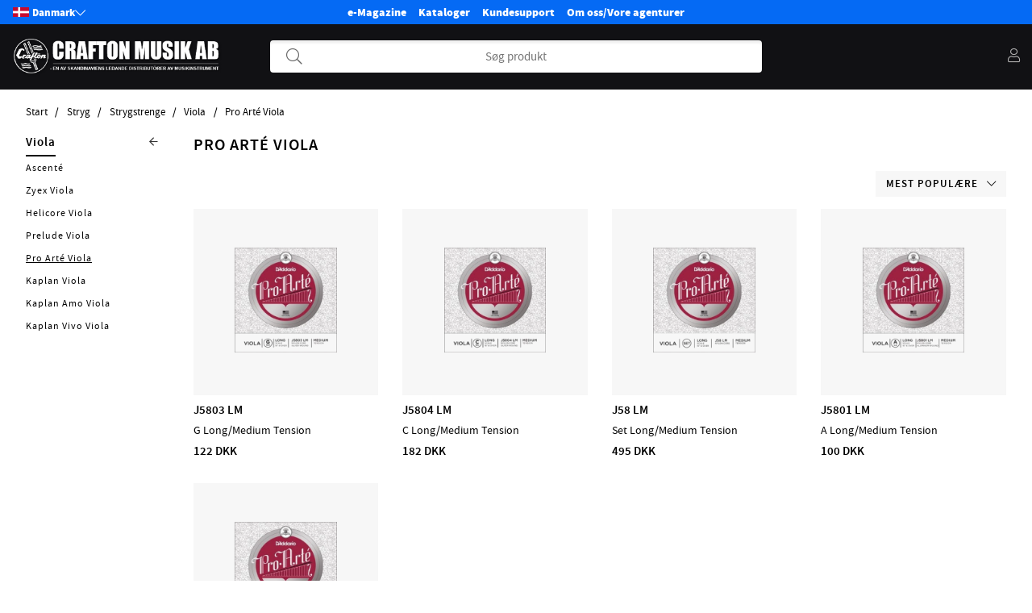

--- FILE ---
content_type: text/html; charset=ISO-8859-1
request_url: https://www.crafton.dk/dk/artiklar/-49/strygstrenge/viola-2/pro-arte-viola-2/index.html
body_size: 62134
content:
<!DOCTYPE html>
<html>
<head>
	<title>Stryg / Strygstrenge / Viola / Pro Arté Viola</title>
	<meta charset="utf-8">
	<meta name="description" content="">
	<meta name="keywords" content="">
	<meta name="robots" content="INDEX, FOLLOW">
	<meta name="revisit-after" content="14 days">
	<meta name="distribution" content="global">
	<meta http-equiv="expires" content="0">
	<meta name="theme-color" content="#000000" />
	
	<link rel="apple-touch-icon" sizes="180x180" href="/apple-touch-icon.png">
	<link rel="icon" type="image/png" sizes="32x32" href="/favicon-32x32.png">
	<link rel="icon" type="image/png" sizes="16x16" href="/favicon-16x16.png">
	<link rel="manifest" href="/site.webmanifest">
	
	<!-- disables Compatibility view IE -->
	<meta http-equiv="X-UA-Compatible" content="IE=9; IE=8; IE=7; IE=EDGE" />
	<!-- Responsive and mobile friendly stuff -->
	<meta name="HandheldFriendly" content="True">
	<meta name="viewport" content="initial-scale=1.0, maximum-scale=5.0, width=device-width">
	<meta name="apple-mobile-web-app-capable" content="yes" />
	<link rel="canonical" href="https://www.crafton.dk/dk/artiklar/-49/strygstrenge/viola-2/pro-arte-viola-2/index.html" />
	<meta property="og:title" content="Pro Arté Viola"/>
<meta property="og:url" content="https://www.crafton.dk/dk/artiklar/pro-arte-viola-2/index.html"/>
<meta property="og:site_name" content="http://www.facebook.com/CraftonMusikAB"/>
<meta property="og:image:width" content="200" />
<meta property="og:image:height" content="200" />
<meta property="og:image" content="https://www.crafton.dk/bilder/artikelgrupper/1771.jpg"/>


	<link rel="preload" as="font" href="/themes/crafton/design/css/webfonts/sourcesanspro-regular-webfont.woff2" onload="this.rel='font'" crossorigin>
	<link rel="preload" as="font" href="/themes/crafton/design/css/webfonts/sourcesanspro-semibold-webfont.woff2" onload="this.rel='font'" crossorigin>
	<link rel="preload" as="font" href="/themes/air_theme_x/design/css/webfonts/fa-light-300.woff2" onload="this.rel='font'" crossorigin>
	<link rel="preload" as="font" href="/themes/air_theme_x/design/css/webfonts/fa-regular-400.woff2" onload="this.rel='font'" crossorigin>
	<link rel="preload" as="font" href="/themes/air_theme_x/design/css/webfonts/fa-solid-900.woff2" onload="this.rel='font'" crossorigin>

	<script type="text/javascript">
		if(/MSIE \d|Trident.*rv:/.test(navigator.userAgent)){
			document.write('<script src="/themes/air_theme_x/design/script/ie11CustomProperties.js"><\/script><link rel="stylesheet" href="/themes/air_theme_x/design/css/ie.css">');
		}
	</script>

	



<script nonce="JlZNOoc4a8yMLODawYYo_2x2ceci5vy9WpQKr1wr3RE">/** FILE: /themes/default/design/script/jquery.min.3.4.1.js **/
!function(e,t){"use strict";"object"==typeof module&&"object"==typeof module.exports?module.exports=e.document?t(e,!0):function(e){if(!e.document)throw new Error("jQuery requires a window with a document");return t(e)}:t(e)}("undefined"!=typeof window?window:this,function(C,e){"use strict";var t=[],E=C.document,r=Object.getPrototypeOf,s=t.slice,g=t.concat,u=t.push,i=t.indexOf,n={},o=n.toString,v=n.hasOwnProperty,a=v.toString,l=a.call(Object),y={},m=function(e){return"function"==typeof e&&"number"!=typeof e.nodeType},x=function(e){return null!=e&&e===e.window},c={type:!0,src:!0,nonce:!0,noModule:!0};function b(e,t,n){var r,i,o=(n=n||E).createElement("script");if(o.text=e,t)for(r in c)(i=t[r]||t.getAttribute&&t.getAttribute(r))&&o.setAttribute(r,i);n.head.appendChild(o).parentNode.removeChild(o)}function w(e){return null==e?e+"":"object"==typeof e||"function"==typeof e?n[o.call(e)]||"object":typeof e}var f="3.4.1",k=function(e,t){return new k.fn.init(e,t)},p=/^[\s\uFEFF\xA0]+|[\s\uFEFF\xA0]+$/g;function d(e){var t=!!e&&"length"in e&&e.length,n=w(e);return!m(e)&&!x(e)&&("array"===n||0===t||"number"==typeof t&&0<t&&t-1 in e)}k.fn=k.prototype={jquery:f,constructor:k,length:0,toArray:function(){return s.call(this)},get:function(e){return null==e?s.call(this):e<0?this[e+this.length]:this[e]},pushStack:function(e){var t=k.merge(this.constructor(),e);return t.prevObject=this,t},each:function(e){return k.each(this,e)},map:function(n){return this.pushStack(k.map(this,function(e,t){return n.call(e,t,e)}))},slice:function(){return this.pushStack(s.apply(this,arguments))},first:function(){return this.eq(0)},last:function(){return this.eq(-1)},eq:function(e){var t=this.length,n=+e+(e<0?t:0);return this.pushStack(0<=n&&n<t?[this[n]]:[])},end:function(){return this.prevObject||this.constructor()},push:u,sort:t.sort,splice:t.splice},k.extend=k.fn.extend=function(){var e,t,n,r,i,o,a=arguments[0]||{},s=1,u=arguments.length,l=!1;for("boolean"==typeof a&&(l=a,a=arguments[s]||{},s++),"object"==typeof a||m(a)||(a={}),s===u&&(a=this,s--);s<u;s++)if(null!=(e=arguments[s]))for(t in e)r=e[t],"__proto__"!==t&&a!==r&&(l&&r&&(k.isPlainObject(r)||(i=Array.isArray(r)))?(n=a[t],o=i&&!Array.isArray(n)?[]:i||k.isPlainObject(n)?n:{},i=!1,a[t]=k.extend(l,o,r)):void 0!==r&&(a[t]=r));return a},k.extend({expando:"jQuery"+(f+Math.random()).replace(/\D/g,""),isReady:!0,error:function(e){throw new Error(e)},noop:function(){},isPlainObject:function(e){var t,n;return!(!e||"[object Object]"!==o.call(e))&&(!(t=r(e))||"function"==typeof(n=v.call(t,"constructor")&&t.constructor)&&a.call(n)===l)},isEmptyObject:function(e){var t;for(t in e)return!1;return!0},globalEval:function(e,t){b(e,{nonce:t&&t.nonce})},each:function(e,t){var n,r=0;if(d(e)){for(n=e.length;r<n;r++)if(!1===t.call(e[r],r,e[r]))break}else for(r in e)if(!1===t.call(e[r],r,e[r]))break;return e},trim:function(e){return null==e?"":(e+"").replace(p,"")},makeArray:function(e,t){var n=t||[];return null!=e&&(d(Object(e))?k.merge(n,"string"==typeof e?[e]:e):u.call(n,e)),n},inArray:function(e,t,n){return null==t?-1:i.call(t,e,n)},merge:function(e,t){for(var n=+t.length,r=0,i=e.length;r<n;r++)e[i++]=t[r];return e.length=i,e},grep:function(e,t,n){for(var r=[],i=0,o=e.length,a=!n;i<o;i++)!t(e[i],i)!==a&&r.push(e[i]);return r},map:function(e,t,n){var r,i,o=0,a=[];if(d(e))for(r=e.length;o<r;o++)null!=(i=t(e[o],o,n))&&a.push(i);else for(o in e)null!=(i=t(e[o],o,n))&&a.push(i);return g.apply([],a)},guid:1,support:y}),"function"==typeof Symbol&&(k.fn[Symbol.iterator]=t[Symbol.iterator]),k.each("Boolean Number String Function Array Date RegExp Object Error Symbol".split(" "),function(e,t){n["[object "+t+"]"]=t.toLowerCase()});var h=function(n){var e,d,b,o,i,h,f,g,w,u,l,T,C,a,E,v,s,c,y,k="sizzle"+1*new Date,m=n.document,S=0,r=0,p=ue(),x=ue(),N=ue(),A=ue(),D=function(e,t){return e===t&&(l=!0),0},j={}.hasOwnProperty,t=[],q=t.pop,L=t.push,H=t.push,O=t.slice,P=function(e,t){for(var n=0,r=e.length;n<r;n++)if(e[n]===t)return n;return-1},R="checked|selected|async|autofocus|autoplay|controls|defer|disabled|hidden|ismap|loop|multiple|open|readonly|required|scoped",M="[\\x20\\t\\r\\n\\f]",I="(?:\\\\.|[\\w-]|[^\0-\\xa0])+",W="\\["+M+"*("+I+")(?:"+M+"*([*^$|!~]?=)"+M+"*(?:'((?:\\\\.|[^\\\\'])*)'|\"((?:\\\\.|[^\\\\\"])*)\"|("+I+"))|)"+M+"*\\]",$=":("+I+")(?:\\((('((?:\\\\.|[^\\\\'])*)'|\"((?:\\\\.|[^\\\\\"])*)\")|((?:\\\\.|[^\\\\()[\\]]|"+W+")*)|.*)\\)|)",F=new RegExp(M+"+","g"),B=new RegExp("^"+M+"+|((?:^|[^\\\\])(?:\\\\.)*)"+M+"+$","g"),_=new RegExp("^"+M+"*,"+M+"*"),z=new RegExp("^"+M+"*([>+~]|"+M+")"+M+"*"),U=new RegExp(M+"|>"),X=new RegExp($),V=new RegExp("^"+I+"$"),G={ID:new RegExp("^#("+I+")"),CLASS:new RegExp("^\\.("+I+")"),TAG:new RegExp("^("+I+"|[*])"),ATTR:new RegExp("^"+W),PSEUDO:new RegExp("^"+$),CHILD:new RegExp("^:(only|first|last|nth|nth-last)-(child|of-type)(?:\\("+M+"*(even|odd|(([+-]|)(\\d*)n|)"+M+"*(?:([+-]|)"+M+"*(\\d+)|))"+M+"*\\)|)","i"),bool:new RegExp("^(?:"+R+")$","i"),needsContext:new RegExp("^"+M+"*[>+~]|:(even|odd|eq|gt|lt|nth|first|last)(?:\\("+M+"*((?:-\\d)?\\d*)"+M+"*\\)|)(?=[^-]|$)","i")},Y=/HTML$/i,Q=/^(?:input|select|textarea|button)$/i,J=/^h\d$/i,K=/^[^{]+\{\s*\[native \w/,Z=/^(?:#([\w-]+)|(\w+)|\.([\w-]+))$/,ee=/[+~]/,te=new RegExp("\\\\([\\da-f]{1,6}"+M+"?|("+M+")|.)","ig"),ne=function(e,t,n){var r="0x"+t-65536;return r!=r||n?t:r<0?String.fromCharCode(r+65536):String.fromCharCode(r>>10|55296,1023&r|56320)},re=/([\0-\x1f\x7f]|^-?\d)|^-$|[^\0-\x1f\x7f-\uFFFF\w-]/g,ie=function(e,t){return t?"\0"===e?"\ufffd":e.slice(0,-1)+"\\"+e.charCodeAt(e.length-1).toString(16)+" ":"\\"+e},oe=function(){T()},ae=be(function(e){return!0===e.disabled&&"fieldset"===e.nodeName.toLowerCase()},{dir:"parentNode",next:"legend"});try{H.apply(t=O.call(m.childNodes),m.childNodes),t[m.childNodes.length].nodeType}catch(e){H={apply:t.length?function(e,t){L.apply(e,O.call(t))}:function(e,t){var n=e.length,r=0;while(e[n++]=t[r++]);e.length=n-1}}}function se(t,e,n,r){var i,o,a,s,u,l,c,f=e&&e.ownerDocument,p=e?e.nodeType:9;if(n=n||[],"string"!=typeof t||!t||1!==p&&9!==p&&11!==p)return n;if(!r&&((e?e.ownerDocument||e:m)!==C&&T(e),e=e||C,E)){if(11!==p&&(u=Z.exec(t)))if(i=u[1]){if(9===p){if(!(a=e.getElementById(i)))return n;if(a.id===i)return n.push(a),n}else if(f&&(a=f.getElementById(i))&&y(e,a)&&a.id===i)return n.push(a),n}else{if(u[2])return H.apply(n,e.getElementsByTagName(t)),n;if((i=u[3])&&d.getElementsByClassName&&e.getElementsByClassName)return H.apply(n,e.getElementsByClassName(i)),n}if(d.qsa&&!A[t+" "]&&(!v||!v.test(t))&&(1!==p||"object"!==e.nodeName.toLowerCase())){if(c=t,f=e,1===p&&U.test(t)){(s=e.getAttribute("id"))?s=s.replace(re,ie):e.setAttribute("id",s=k),o=(l=h(t)).length;while(o--)l[o]="#"+s+" "+xe(l[o]);c=l.join(","),f=ee.test(t)&&ye(e.parentNode)||e}try{return H.apply(n,f.querySelectorAll(c)),n}catch(e){A(t,!0)}finally{s===k&&e.removeAttribute("id")}}}return g(t.replace(B,"$1"),e,n,r)}function ue(){var r=[];return function e(t,n){return r.push(t+" ")>b.cacheLength&&delete e[r.shift()],e[t+" "]=n}}function le(e){return e[k]=!0,e}function ce(e){var t=C.createElement("fieldset");try{return!!e(t)}catch(e){return!1}finally{t.parentNode&&t.parentNode.removeChild(t),t=null}}function fe(e,t){var n=e.split("|"),r=n.length;while(r--)b.attrHandle[n[r]]=t}function pe(e,t){var n=t&&e,r=n&&1===e.nodeType&&1===t.nodeType&&e.sourceIndex-t.sourceIndex;if(r)return r;if(n)while(n=n.nextSibling)if(n===t)return-1;return e?1:-1}function de(t){return function(e){return"input"===e.nodeName.toLowerCase()&&e.type===t}}function he(n){return function(e){var t=e.nodeName.toLowerCase();return("input"===t||"button"===t)&&e.type===n}}function ge(t){return function(e){return"form"in e?e.parentNode&&!1===e.disabled?"label"in e?"label"in e.parentNode?e.parentNode.disabled===t:e.disabled===t:e.isDisabled===t||e.isDisabled!==!t&&ae(e)===t:e.disabled===t:"label"in e&&e.disabled===t}}function ve(a){return le(function(o){return o=+o,le(function(e,t){var n,r=a([],e.length,o),i=r.length;while(i--)e[n=r[i]]&&(e[n]=!(t[n]=e[n]))})})}function ye(e){return e&&"undefined"!=typeof e.getElementsByTagName&&e}for(e in d=se.support={},i=se.isXML=function(e){var t=e.namespaceURI,n=(e.ownerDocument||e).documentElement;return!Y.test(t||n&&n.nodeName||"HTML")},T=se.setDocument=function(e){var t,n,r=e?e.ownerDocument||e:m;return r!==C&&9===r.nodeType&&r.documentElement&&(a=(C=r).documentElement,E=!i(C),m!==C&&(n=C.defaultView)&&n.top!==n&&(n.addEventListener?n.addEventListener("unload",oe,!1):n.attachEvent&&n.attachEvent("onunload",oe)),d.attributes=ce(function(e){return e.className="i",!e.getAttribute("className")}),d.getElementsByTagName=ce(function(e){return e.appendChild(C.createComment("")),!e.getElementsByTagName("*").length}),d.getElementsByClassName=K.test(C.getElementsByClassName),d.getById=ce(function(e){return a.appendChild(e).id=k,!C.getElementsByName||!C.getElementsByName(k).length}),d.getById?(b.filter.ID=function(e){var t=e.replace(te,ne);return function(e){return e.getAttribute("id")===t}},b.find.ID=function(e,t){if("undefined"!=typeof t.getElementById&&E){var n=t.getElementById(e);return n?[n]:[]}}):(b.filter.ID=function(e){var n=e.replace(te,ne);return function(e){var t="undefined"!=typeof e.getAttributeNode&&e.getAttributeNode("id");return t&&t.value===n}},b.find.ID=function(e,t){if("undefined"!=typeof t.getElementById&&E){var n,r,i,o=t.getElementById(e);if(o){if((n=o.getAttributeNode("id"))&&n.value===e)return[o];i=t.getElementsByName(e),r=0;while(o=i[r++])if((n=o.getAttributeNode("id"))&&n.value===e)return[o]}return[]}}),b.find.TAG=d.getElementsByTagName?function(e,t){return"undefined"!=typeof t.getElementsByTagName?t.getElementsByTagName(e):d.qsa?t.querySelectorAll(e):void 0}:function(e,t){var n,r=[],i=0,o=t.getElementsByTagName(e);if("*"===e){while(n=o[i++])1===n.nodeType&&r.push(n);return r}return o},b.find.CLASS=d.getElementsByClassName&&function(e,t){if("undefined"!=typeof t.getElementsByClassName&&E)return t.getElementsByClassName(e)},s=[],v=[],(d.qsa=K.test(C.querySelectorAll))&&(ce(function(e){a.appendChild(e).innerHTML="<a id='"+k+"'></a><select id='"+k+"-\r\\' msallowcapture=''><option selected=''></option></select>",e.querySelectorAll("[msallowcapture^='']").length&&v.push("[*^$]="+M+"*(?:''|\"\")"),e.querySelectorAll("[selected]").length||v.push("\\["+M+"*(?:value|"+R+")"),e.querySelectorAll("[id~="+k+"-]").length||v.push("~="),e.querySelectorAll(":checked").length||v.push(":checked"),e.querySelectorAll("a#"+k+"+*").length||v.push(".#.+[+~]")}),ce(function(e){e.innerHTML="<a href='' disabled='disabled'></a><select disabled='disabled'><option/></select>";var t=C.createElement("input");t.setAttribute("type","hidden"),e.appendChild(t).setAttribute("name","D"),e.querySelectorAll("[name=d]").length&&v.push("name"+M+"*[*^$|!~]?="),2!==e.querySelectorAll(":enabled").length&&v.push(":enabled",":disabled"),a.appendChild(e).disabled=!0,2!==e.querySelectorAll(":disabled").length&&v.push(":enabled",":disabled"),e.querySelectorAll("*,:x"),v.push(",.*:")})),(d.matchesSelector=K.test(c=a.matches||a.webkitMatchesSelector||a.mozMatchesSelector||a.oMatchesSelector||a.msMatchesSelector))&&ce(function(e){d.disconnectedMatch=c.call(e,"*"),c.call(e,"[s!='']:x"),s.push("!=",$)}),v=v.length&&new RegExp(v.join("|")),s=s.length&&new RegExp(s.join("|")),t=K.test(a.compareDocumentPosition),y=t||K.test(a.contains)?function(e,t){var n=9===e.nodeType?e.documentElement:e,r=t&&t.parentNode;return e===r||!(!r||1!==r.nodeType||!(n.contains?n.contains(r):e.compareDocumentPosition&&16&e.compareDocumentPosition(r)))}:function(e,t){if(t)while(t=t.parentNode)if(t===e)return!0;return!1},D=t?function(e,t){if(e===t)return l=!0,0;var n=!e.compareDocumentPosition-!t.compareDocumentPosition;return n||(1&(n=(e.ownerDocument||e)===(t.ownerDocument||t)?e.compareDocumentPosition(t):1)||!d.sortDetached&&t.compareDocumentPosition(e)===n?e===C||e.ownerDocument===m&&y(m,e)?-1:t===C||t.ownerDocument===m&&y(m,t)?1:u?P(u,e)-P(u,t):0:4&n?-1:1)}:function(e,t){if(e===t)return l=!0,0;var n,r=0,i=e.parentNode,o=t.parentNode,a=[e],s=[t];if(!i||!o)return e===C?-1:t===C?1:i?-1:o?1:u?P(u,e)-P(u,t):0;if(i===o)return pe(e,t);n=e;while(n=n.parentNode)a.unshift(n);n=t;while(n=n.parentNode)s.unshift(n);while(a[r]===s[r])r++;return r?pe(a[r],s[r]):a[r]===m?-1:s[r]===m?1:0}),C},se.matches=function(e,t){return se(e,null,null,t)},se.matchesSelector=function(e,t){if((e.ownerDocument||e)!==C&&T(e),d.matchesSelector&&E&&!A[t+" "]&&(!s||!s.test(t))&&(!v||!v.test(t)))try{var n=c.call(e,t);if(n||d.disconnectedMatch||e.document&&11!==e.document.nodeType)return n}catch(e){A(t,!0)}return 0<se(t,C,null,[e]).length},se.contains=function(e,t){return(e.ownerDocument||e)!==C&&T(e),y(e,t)},se.attr=function(e,t){(e.ownerDocument||e)!==C&&T(e);var n=b.attrHandle[t.toLowerCase()],r=n&&j.call(b.attrHandle,t.toLowerCase())?n(e,t,!E):void 0;return void 0!==r?r:d.attributes||!E?e.getAttribute(t):(r=e.getAttributeNode(t))&&r.specified?r.value:null},se.escape=function(e){return(e+"").replace(re,ie)},se.error=function(e){throw new Error("Syntax error, unrecognized expression: "+e)},se.uniqueSort=function(e){var t,n=[],r=0,i=0;if(l=!d.detectDuplicates,u=!d.sortStable&&e.slice(0),e.sort(D),l){while(t=e[i++])t===e[i]&&(r=n.push(i));while(r--)e.splice(n[r],1)}return u=null,e},o=se.getText=function(e){var t,n="",r=0,i=e.nodeType;if(i){if(1===i||9===i||11===i){if("string"==typeof e.textContent)return e.textContent;for(e=e.firstChild;e;e=e.nextSibling)n+=o(e)}else if(3===i||4===i)return e.nodeValue}else while(t=e[r++])n+=o(t);return n},(b=se.selectors={cacheLength:50,createPseudo:le,match:G,attrHandle:{},find:{},relative:{">":{dir:"parentNode",first:!0}," ":{dir:"parentNode"},"+":{dir:"previousSibling",first:!0},"~":{dir:"previousSibling"}},preFilter:{ATTR:function(e){return e[1]=e[1].replace(te,ne),e[3]=(e[3]||e[4]||e[5]||"").replace(te,ne),"~="===e[2]&&(e[3]=" "+e[3]+" "),e.slice(0,4)},CHILD:function(e){return e[1]=e[1].toLowerCase(),"nth"===e[1].slice(0,3)?(e[3]||se.error(e[0]),e[4]=+(e[4]?e[5]+(e[6]||1):2*("even"===e[3]||"odd"===e[3])),e[5]=+(e[7]+e[8]||"odd"===e[3])):e[3]&&se.error(e[0]),e},PSEUDO:function(e){var t,n=!e[6]&&e[2];return G.CHILD.test(e[0])?null:(e[3]?e[2]=e[4]||e[5]||"":n&&X.test(n)&&(t=h(n,!0))&&(t=n.indexOf(")",n.length-t)-n.length)&&(e[0]=e[0].slice(0,t),e[2]=n.slice(0,t)),e.slice(0,3))}},filter:{TAG:function(e){var t=e.replace(te,ne).toLowerCase();return"*"===e?function(){return!0}:function(e){return e.nodeName&&e.nodeName.toLowerCase()===t}},CLASS:function(e){var t=p[e+" "];return t||(t=new RegExp("(^|"+M+")"+e+"("+M+"|$)"))&&p(e,function(e){return t.test("string"==typeof e.className&&e.className||"undefined"!=typeof e.getAttribute&&e.getAttribute("class")||"")})},ATTR:function(n,r,i){return function(e){var t=se.attr(e,n);return null==t?"!="===r:!r||(t+="","="===r?t===i:"!="===r?t!==i:"^="===r?i&&0===t.indexOf(i):"*="===r?i&&-1<t.indexOf(i):"$="===r?i&&t.slice(-i.length)===i:"~="===r?-1<(" "+t.replace(F," ")+" ").indexOf(i):"|="===r&&(t===i||t.slice(0,i.length+1)===i+"-"))}},CHILD:function(h,e,t,g,v){var y="nth"!==h.slice(0,3),m="last"!==h.slice(-4),x="of-type"===e;return 1===g&&0===v?function(e){return!!e.parentNode}:function(e,t,n){var r,i,o,a,s,u,l=y!==m?"nextSibling":"previousSibling",c=e.parentNode,f=x&&e.nodeName.toLowerCase(),p=!n&&!x,d=!1;if(c){if(y){while(l){a=e;while(a=a[l])if(x?a.nodeName.toLowerCase()===f:1===a.nodeType)return!1;u=l="only"===h&&!u&&"nextSibling"}return!0}if(u=[m?c.firstChild:c.lastChild],m&&p){d=(s=(r=(i=(o=(a=c)[k]||(a[k]={}))[a.uniqueID]||(o[a.uniqueID]={}))[h]||[])[0]===S&&r[1])&&r[2],a=s&&c.childNodes[s];while(a=++s&&a&&a[l]||(d=s=0)||u.pop())if(1===a.nodeType&&++d&&a===e){i[h]=[S,s,d];break}}else if(p&&(d=s=(r=(i=(o=(a=e)[k]||(a[k]={}))[a.uniqueID]||(o[a.uniqueID]={}))[h]||[])[0]===S&&r[1]),!1===d)while(a=++s&&a&&a[l]||(d=s=0)||u.pop())if((x?a.nodeName.toLowerCase()===f:1===a.nodeType)&&++d&&(p&&((i=(o=a[k]||(a[k]={}))[a.uniqueID]||(o[a.uniqueID]={}))[h]=[S,d]),a===e))break;return(d-=v)===g||d%g==0&&0<=d/g}}},PSEUDO:function(e,o){var t,a=b.pseudos[e]||b.setFilters[e.toLowerCase()]||se.error("unsupported pseudo: "+e);return a[k]?a(o):1<a.length?(t=[e,e,"",o],b.setFilters.hasOwnProperty(e.toLowerCase())?le(function(e,t){var n,r=a(e,o),i=r.length;while(i--)e[n=P(e,r[i])]=!(t[n]=r[i])}):function(e){return a(e,0,t)}):a}},pseudos:{not:le(function(e){var r=[],i=[],s=f(e.replace(B,"$1"));return s[k]?le(function(e,t,n,r){var i,o=s(e,null,r,[]),a=e.length;while(a--)(i=o[a])&&(e[a]=!(t[a]=i))}):function(e,t,n){return r[0]=e,s(r,null,n,i),r[0]=null,!i.pop()}}),has:le(function(t){return function(e){return 0<se(t,e).length}}),contains:le(function(t){return t=t.replace(te,ne),function(e){return-1<(e.textContent||o(e)).indexOf(t)}}),lang:le(function(n){return V.test(n||"")||se.error("unsupported lang: "+n),n=n.replace(te,ne).toLowerCase(),function(e){var t;do{if(t=E?e.lang:e.getAttribute("xml:lang")||e.getAttribute("lang"))return(t=t.toLowerCase())===n||0===t.indexOf(n+"-")}while((e=e.parentNode)&&1===e.nodeType);return!1}}),target:function(e){var t=n.location&&n.location.hash;return t&&t.slice(1)===e.id},root:function(e){return e===a},focus:function(e){return e===C.activeElement&&(!C.hasFocus||C.hasFocus())&&!!(e.type||e.href||~e.tabIndex)},enabled:ge(!1),disabled:ge(!0),checked:function(e){var t=e.nodeName.toLowerCase();return"input"===t&&!!e.checked||"option"===t&&!!e.selected},selected:function(e){return e.parentNode&&e.parentNode.selectedIndex,!0===e.selected},empty:function(e){for(e=e.firstChild;e;e=e.nextSibling)if(e.nodeType<6)return!1;return!0},parent:function(e){return!b.pseudos.empty(e)},header:function(e){return J.test(e.nodeName)},input:function(e){return Q.test(e.nodeName)},button:function(e){var t=e.nodeName.toLowerCase();return"input"===t&&"button"===e.type||"button"===t},text:function(e){var t;return"input"===e.nodeName.toLowerCase()&&"text"===e.type&&(null==(t=e.getAttribute("type"))||"text"===t.toLowerCase())},first:ve(function(){return[0]}),last:ve(function(e,t){return[t-1]}),eq:ve(function(e,t,n){return[n<0?n+t:n]}),even:ve(function(e,t){for(var n=0;n<t;n+=2)e.push(n);return e}),odd:ve(function(e,t){for(var n=1;n<t;n+=2)e.push(n);return e}),lt:ve(function(e,t,n){for(var r=n<0?n+t:t<n?t:n;0<=--r;)e.push(r);return e}),gt:ve(function(e,t,n){for(var r=n<0?n+t:n;++r<t;)e.push(r);return e})}}).pseudos.nth=b.pseudos.eq,{radio:!0,checkbox:!0,file:!0,password:!0,image:!0})b.pseudos[e]=de(e);for(e in{submit:!0,reset:!0})b.pseudos[e]=he(e);function me(){}function xe(e){for(var t=0,n=e.length,r="";t<n;t++)r+=e[t].value;return r}function be(s,e,t){var u=e.dir,l=e.next,c=l||u,f=t&&"parentNode"===c,p=r++;return e.first?function(e,t,n){while(e=e[u])if(1===e.nodeType||f)return s(e,t,n);return!1}:function(e,t,n){var r,i,o,a=[S,p];if(n){while(e=e[u])if((1===e.nodeType||f)&&s(e,t,n))return!0}else while(e=e[u])if(1===e.nodeType||f)if(i=(o=e[k]||(e[k]={}))[e.uniqueID]||(o[e.uniqueID]={}),l&&l===e.nodeName.toLowerCase())e=e[u]||e;else{if((r=i[c])&&r[0]===S&&r[1]===p)return a[2]=r[2];if((i[c]=a)[2]=s(e,t,n))return!0}return!1}}function we(i){return 1<i.length?function(e,t,n){var r=i.length;while(r--)if(!i[r](e,t,n))return!1;return!0}:i[0]}function Te(e,t,n,r,i){for(var o,a=[],s=0,u=e.length,l=null!=t;s<u;s++)(o=e[s])&&(n&&!n(o,r,i)||(a.push(o),l&&t.push(s)));return a}function Ce(d,h,g,v,y,e){return v&&!v[k]&&(v=Ce(v)),y&&!y[k]&&(y=Ce(y,e)),le(function(e,t,n,r){var i,o,a,s=[],u=[],l=t.length,c=e||function(e,t,n){for(var r=0,i=t.length;r<i;r++)se(e,t[r],n);return n}(h||"*",n.nodeType?[n]:n,[]),f=!d||!e&&h?c:Te(c,s,d,n,r),p=g?y||(e?d:l||v)?[]:t:f;if(g&&g(f,p,n,r),v){i=Te(p,u),v(i,[],n,r),o=i.length;while(o--)(a=i[o])&&(p[u[o]]=!(f[u[o]]=a))}if(e){if(y||d){if(y){i=[],o=p.length;while(o--)(a=p[o])&&i.push(f[o]=a);y(null,p=[],i,r)}o=p.length;while(o--)(a=p[o])&&-1<(i=y?P(e,a):s[o])&&(e[i]=!(t[i]=a))}}else p=Te(p===t?p.splice(l,p.length):p),y?y(null,t,p,r):H.apply(t,p)})}function Ee(e){for(var i,t,n,r=e.length,o=b.relative[e[0].type],a=o||b.relative[" "],s=o?1:0,u=be(function(e){return e===i},a,!0),l=be(function(e){return-1<P(i,e)},a,!0),c=[function(e,t,n){var r=!o&&(n||t!==w)||((i=t).nodeType?u(e,t,n):l(e,t,n));return i=null,r}];s<r;s++)if(t=b.relative[e[s].type])c=[be(we(c),t)];else{if((t=b.filter[e[s].type].apply(null,e[s].matches))[k]){for(n=++s;n<r;n++)if(b.relative[e[n].type])break;return Ce(1<s&&we(c),1<s&&xe(e.slice(0,s-1).concat({value:" "===e[s-2].type?"*":""})).replace(B,"$1"),t,s<n&&Ee(e.slice(s,n)),n<r&&Ee(e=e.slice(n)),n<r&&xe(e))}c.push(t)}return we(c)}return me.prototype=b.filters=b.pseudos,b.setFilters=new me,h=se.tokenize=function(e,t){var n,r,i,o,a,s,u,l=x[e+" "];if(l)return t?0:l.slice(0);a=e,s=[],u=b.preFilter;while(a){for(o in n&&!(r=_.exec(a))||(r&&(a=a.slice(r[0].length)||a),s.push(i=[])),n=!1,(r=z.exec(a))&&(n=r.shift(),i.push({value:n,type:r[0].replace(B," ")}),a=a.slice(n.length)),b.filter)!(r=G[o].exec(a))||u[o]&&!(r=u[o](r))||(n=r.shift(),i.push({value:n,type:o,matches:r}),a=a.slice(n.length));if(!n)break}return t?a.length:a?se.error(e):x(e,s).slice(0)},f=se.compile=function(e,t){var n,v,y,m,x,r,i=[],o=[],a=N[e+" "];if(!a){t||(t=h(e)),n=t.length;while(n--)(a=Ee(t[n]))[k]?i.push(a):o.push(a);(a=N(e,(v=o,m=0<(y=i).length,x=0<v.length,r=function(e,t,n,r,i){var o,a,s,u=0,l="0",c=e&&[],f=[],p=w,d=e||x&&b.find.TAG("*",i),h=S+=null==p?1:Math.random()||.1,g=d.length;for(i&&(w=t===C||t||i);l!==g&&null!=(o=d[l]);l++){if(x&&o){a=0,t||o.ownerDocument===C||(T(o),n=!E);while(s=v[a++])if(s(o,t||C,n)){r.push(o);break}i&&(S=h)}m&&((o=!s&&o)&&u--,e&&c.push(o))}if(u+=l,m&&l!==u){a=0;while(s=y[a++])s(c,f,t,n);if(e){if(0<u)while(l--)c[l]||f[l]||(f[l]=q.call(r));f=Te(f)}H.apply(r,f),i&&!e&&0<f.length&&1<u+y.length&&se.uniqueSort(r)}return i&&(S=h,w=p),c},m?le(r):r))).selector=e}return a},g=se.select=function(e,t,n,r){var i,o,a,s,u,l="function"==typeof e&&e,c=!r&&h(e=l.selector||e);if(n=n||[],1===c.length){if(2<(o=c[0]=c[0].slice(0)).length&&"ID"===(a=o[0]).type&&9===t.nodeType&&E&&b.relative[o[1].type]){if(!(t=(b.find.ID(a.matches[0].replace(te,ne),t)||[])[0]))return n;l&&(t=t.parentNode),e=e.slice(o.shift().value.length)}i=G.needsContext.test(e)?0:o.length;while(i--){if(a=o[i],b.relative[s=a.type])break;if((u=b.find[s])&&(r=u(a.matches[0].replace(te,ne),ee.test(o[0].type)&&ye(t.parentNode)||t))){if(o.splice(i,1),!(e=r.length&&xe(o)))return H.apply(n,r),n;break}}}return(l||f(e,c))(r,t,!E,n,!t||ee.test(e)&&ye(t.parentNode)||t),n},d.sortStable=k.split("").sort(D).join("")===k,d.detectDuplicates=!!l,T(),d.sortDetached=ce(function(e){return 1&e.compareDocumentPosition(C.createElement("fieldset"))}),ce(function(e){return e.innerHTML="<a href='#'></a>","#"===e.firstChild.getAttribute("href")})||fe("type|href|height|width",function(e,t,n){if(!n)return e.getAttribute(t,"type"===t.toLowerCase()?1:2)}),d.attributes&&ce(function(e){return e.innerHTML="<input/>",e.firstChild.setAttribute("value",""),""===e.firstChild.getAttribute("value")})||fe("value",function(e,t,n){if(!n&&"input"===e.nodeName.toLowerCase())return e.defaultValue}),ce(function(e){return null==e.getAttribute("disabled")})||fe(R,function(e,t,n){var r;if(!n)return!0===e[t]?t.toLowerCase():(r=e.getAttributeNode(t))&&r.specified?r.value:null}),se}(C);k.find=h,k.expr=h.selectors,k.expr[":"]=k.expr.pseudos,k.uniqueSort=k.unique=h.uniqueSort,k.text=h.getText,k.isXMLDoc=h.isXML,k.contains=h.contains,k.escapeSelector=h.escape;var T=function(e,t,n){var r=[],i=void 0!==n;while((e=e[t])&&9!==e.nodeType)if(1===e.nodeType){if(i&&k(e).is(n))break;r.push(e)}return r},S=function(e,t){for(var n=[];e;e=e.nextSibling)1===e.nodeType&&e!==t&&n.push(e);return n},N=k.expr.match.needsContext;function A(e,t){return e.nodeName&&e.nodeName.toLowerCase()===t.toLowerCase()}var D=/^<([a-z][^\/\0>:\x20\t\r\n\f]*)[\x20\t\r\n\f]*\/?>(?:<\/\1>|)$/i;function j(e,n,r){return m(n)?k.grep(e,function(e,t){return!!n.call(e,t,e)!==r}):n.nodeType?k.grep(e,function(e){return e===n!==r}):"string"!=typeof n?k.grep(e,function(e){return-1<i.call(n,e)!==r}):k.filter(n,e,r)}k.filter=function(e,t,n){var r=t[0];return n&&(e=":not("+e+")"),1===t.length&&1===r.nodeType?k.find.matchesSelector(r,e)?[r]:[]:k.find.matches(e,k.grep(t,function(e){return 1===e.nodeType}))},k.fn.extend({find:function(e){var t,n,r=this.length,i=this;if("string"!=typeof e)return this.pushStack(k(e).filter(function(){for(t=0;t<r;t++)if(k.contains(i[t],this))return!0}));for(n=this.pushStack([]),t=0;t<r;t++)k.find(e,i[t],n);return 1<r?k.uniqueSort(n):n},filter:function(e){return this.pushStack(j(this,e||[],!1))},not:function(e){return this.pushStack(j(this,e||[],!0))},is:function(e){return!!j(this,"string"==typeof e&&N.test(e)?k(e):e||[],!1).length}});var q,L=/^(?:\s*(<[\w\W]+>)[^>]*|#([\w-]+))$/;(k.fn.init=function(e,t,n){var r,i;if(!e)return this;if(n=n||q,"string"==typeof e){if(!(r="<"===e[0]&&">"===e[e.length-1]&&3<=e.length?[null,e,null]:L.exec(e))||!r[1]&&t)return!t||t.jquery?(t||n).find(e):this.constructor(t).find(e);if(r[1]){if(t=t instanceof k?t[0]:t,k.merge(this,k.parseHTML(r[1],t&&t.nodeType?t.ownerDocument||t:E,!0)),D.test(r[1])&&k.isPlainObject(t))for(r in t)m(this[r])?this[r](t[r]):this.attr(r,t[r]);return this}return(i=E.getElementById(r[2]))&&(this[0]=i,this.length=1),this}return e.nodeType?(this[0]=e,this.length=1,this):m(e)?void 0!==n.ready?n.ready(e):e(k):k.makeArray(e,this)}).prototype=k.fn,q=k(E);var H=/^(?:parents|prev(?:Until|All))/,O={children:!0,contents:!0,next:!0,prev:!0};function P(e,t){while((e=e[t])&&1!==e.nodeType);return e}k.fn.extend({has:function(e){var t=k(e,this),n=t.length;return this.filter(function(){for(var e=0;e<n;e++)if(k.contains(this,t[e]))return!0})},closest:function(e,t){var n,r=0,i=this.length,o=[],a="string"!=typeof e&&k(e);if(!N.test(e))for(;r<i;r++)for(n=this[r];n&&n!==t;n=n.parentNode)if(n.nodeType<11&&(a?-1<a.index(n):1===n.nodeType&&k.find.matchesSelector(n,e))){o.push(n);break}return this.pushStack(1<o.length?k.uniqueSort(o):o)},index:function(e){return e?"string"==typeof e?i.call(k(e),this[0]):i.call(this,e.jquery?e[0]:e):this[0]&&this[0].parentNode?this.first().prevAll().length:-1},add:function(e,t){return this.pushStack(k.uniqueSort(k.merge(this.get(),k(e,t))))},addBack:function(e){return this.add(null==e?this.prevObject:this.prevObject.filter(e))}}),k.each({parent:function(e){var t=e.parentNode;return t&&11!==t.nodeType?t:null},parents:function(e){return T(e,"parentNode")},parentsUntil:function(e,t,n){return T(e,"parentNode",n)},next:function(e){return P(e,"nextSibling")},prev:function(e){return P(e,"previousSibling")},nextAll:function(e){return T(e,"nextSibling")},prevAll:function(e){return T(e,"previousSibling")},nextUntil:function(e,t,n){return T(e,"nextSibling",n)},prevUntil:function(e,t,n){return T(e,"previousSibling",n)},siblings:function(e){return S((e.parentNode||{}).firstChild,e)},children:function(e){return S(e.firstChild)},contents:function(e){return"undefined"!=typeof e.contentDocument?e.contentDocument:(A(e,"template")&&(e=e.content||e),k.merge([],e.childNodes))}},function(r,i){k.fn[r]=function(e,t){var n=k.map(this,i,e);return"Until"!==r.slice(-5)&&(t=e),t&&"string"==typeof t&&(n=k.filter(t,n)),1<this.length&&(O[r]||k.uniqueSort(n),H.test(r)&&n.reverse()),this.pushStack(n)}});var R=/[^\x20\t\r\n\f]+/g;function M(e){return e}function I(e){throw e}function W(e,t,n,r){var i;try{e&&m(i=e.promise)?i.call(e).done(t).fail(n):e&&m(i=e.then)?i.call(e,t,n):t.apply(void 0,[e].slice(r))}catch(e){n.apply(void 0,[e])}}k.Callbacks=function(r){var e,n;r="string"==typeof r?(e=r,n={},k.each(e.match(R)||[],function(e,t){n[t]=!0}),n):k.extend({},r);var i,t,o,a,s=[],u=[],l=-1,c=function(){for(a=a||r.once,o=i=!0;u.length;l=-1){t=u.shift();while(++l<s.length)!1===s[l].apply(t[0],t[1])&&r.stopOnFalse&&(l=s.length,t=!1)}r.memory||(t=!1),i=!1,a&&(s=t?[]:"")},f={add:function(){return s&&(t&&!i&&(l=s.length-1,u.push(t)),function n(e){k.each(e,function(e,t){m(t)?r.unique&&f.has(t)||s.push(t):t&&t.length&&"string"!==w(t)&&n(t)})}(arguments),t&&!i&&c()),this},remove:function(){return k.each(arguments,function(e,t){var n;while(-1<(n=k.inArray(t,s,n)))s.splice(n,1),n<=l&&l--}),this},has:function(e){return e?-1<k.inArray(e,s):0<s.length},empty:function(){return s&&(s=[]),this},disable:function(){return a=u=[],s=t="",this},disabled:function(){return!s},lock:function(){return a=u=[],t||i||(s=t=""),this},locked:function(){return!!a},fireWith:function(e,t){return a||(t=[e,(t=t||[]).slice?t.slice():t],u.push(t),i||c()),this},fire:function(){return f.fireWith(this,arguments),this},fired:function(){return!!o}};return f},k.extend({Deferred:function(e){var o=[["notify","progress",k.Callbacks("memory"),k.Callbacks("memory"),2],["resolve","done",k.Callbacks("once memory"),k.Callbacks("once memory"),0,"resolved"],["reject","fail",k.Callbacks("once memory"),k.Callbacks("once memory"),1,"rejected"]],i="pending",a={state:function(){return i},always:function(){return s.done(arguments).fail(arguments),this},"catch":function(e){return a.then(null,e)},pipe:function(){var i=arguments;return k.Deferred(function(r){k.each(o,function(e,t){var n=m(i[t[4]])&&i[t[4]];s[t[1]](function(){var e=n&&n.apply(this,arguments);e&&m(e.promise)?e.promise().progress(r.notify).done(r.resolve).fail(r.reject):r[t[0]+"With"](this,n?[e]:arguments)})}),i=null}).promise()},then:function(t,n,r){var u=0;function l(i,o,a,s){return function(){var n=this,r=arguments,e=function(){var e,t;if(!(i<u)){if((e=a.apply(n,r))===o.promise())throw new TypeError("Thenable self-resolution");t=e&&("object"==typeof e||"function"==typeof e)&&e.then,m(t)?s?t.call(e,l(u,o,M,s),l(u,o,I,s)):(u++,t.call(e,l(u,o,M,s),l(u,o,I,s),l(u,o,M,o.notifyWith))):(a!==M&&(n=void 0,r=[e]),(s||o.resolveWith)(n,r))}},t=s?e:function(){try{e()}catch(e){k.Deferred.exceptionHook&&k.Deferred.exceptionHook(e,t.stackTrace),u<=i+1&&(a!==I&&(n=void 0,r=[e]),o.rejectWith(n,r))}};i?t():(k.Deferred.getStackHook&&(t.stackTrace=k.Deferred.getStackHook()),C.setTimeout(t))}}return k.Deferred(function(e){o[0][3].add(l(0,e,m(r)?r:M,e.notifyWith)),o[1][3].add(l(0,e,m(t)?t:M)),o[2][3].add(l(0,e,m(n)?n:I))}).promise()},promise:function(e){return null!=e?k.extend(e,a):a}},s={};return k.each(o,function(e,t){var n=t[2],r=t[5];a[t[1]]=n.add,r&&n.add(function(){i=r},o[3-e][2].disable,o[3-e][3].disable,o[0][2].lock,o[0][3].lock),n.add(t[3].fire),s[t[0]]=function(){return s[t[0]+"With"](this===s?void 0:this,arguments),this},s[t[0]+"With"]=n.fireWith}),a.promise(s),e&&e.call(s,s),s},when:function(e){var n=arguments.length,t=n,r=Array(t),i=s.call(arguments),o=k.Deferred(),a=function(t){return function(e){r[t]=this,i[t]=1<arguments.length?s.call(arguments):e,--n||o.resolveWith(r,i)}};if(n<=1&&(W(e,o.done(a(t)).resolve,o.reject,!n),"pending"===o.state()||m(i[t]&&i[t].then)))return o.then();while(t--)W(i[t],a(t),o.reject);return o.promise()}});var $=/^(Eval|Internal|Range|Reference|Syntax|Type|URI)Error$/;k.Deferred.exceptionHook=function(e,t){C.console&&C.console.warn&&e&&$.test(e.name)&&C.console.warn("jQuery.Deferred exception: "+e.message,e.stack,t)},k.readyException=function(e){C.setTimeout(function(){throw e})};var F=k.Deferred();function B(){E.removeEventListener("DOMContentLoaded",B),C.removeEventListener("load",B),k.ready()}k.fn.ready=function(e){return F.then(e)["catch"](function(e){k.readyException(e)}),this},k.extend({isReady:!1,readyWait:1,ready:function(e){(!0===e?--k.readyWait:k.isReady)||(k.isReady=!0)!==e&&0<--k.readyWait||F.resolveWith(E,[k])}}),k.ready.then=F.then,"complete"===E.readyState||"loading"!==E.readyState&&!E.documentElement.doScroll?C.setTimeout(k.ready):(E.addEventListener("DOMContentLoaded",B),C.addEventListener("load",B));var _=function(e,t,n,r,i,o,a){var s=0,u=e.length,l=null==n;if("object"===w(n))for(s in i=!0,n)_(e,t,s,n[s],!0,o,a);else if(void 0!==r&&(i=!0,m(r)||(a=!0),l&&(a?(t.call(e,r),t=null):(l=t,t=function(e,t,n){return l.call(k(e),n)})),t))for(;s<u;s++)t(e[s],n,a?r:r.call(e[s],s,t(e[s],n)));return i?e:l?t.call(e):u?t(e[0],n):o},z=/^-ms-/,U=/-([a-z])/g;function X(e,t){return t.toUpperCase()}function V(e){return e.replace(z,"ms-").replace(U,X)}var G=function(e){return 1===e.nodeType||9===e.nodeType||!+e.nodeType};function Y(){this.expando=k.expando+Y.uid++}Y.uid=1,Y.prototype={cache:function(e){var t=e[this.expando];return t||(t={},G(e)&&(e.nodeType?e[this.expando]=t:Object.defineProperty(e,this.expando,{value:t,configurable:!0}))),t},set:function(e,t,n){var r,i=this.cache(e);if("string"==typeof t)i[V(t)]=n;else for(r in t)i[V(r)]=t[r];return i},get:function(e,t){return void 0===t?this.cache(e):e[this.expando]&&e[this.expando][V(t)]},access:function(e,t,n){return void 0===t||t&&"string"==typeof t&&void 0===n?this.get(e,t):(this.set(e,t,n),void 0!==n?n:t)},remove:function(e,t){var n,r=e[this.expando];if(void 0!==r){if(void 0!==t){n=(t=Array.isArray(t)?t.map(V):(t=V(t))in r?[t]:t.match(R)||[]).length;while(n--)delete r[t[n]]}(void 0===t||k.isEmptyObject(r))&&(e.nodeType?e[this.expando]=void 0:delete e[this.expando])}},hasData:function(e){var t=e[this.expando];return void 0!==t&&!k.isEmptyObject(t)}};var Q=new Y,J=new Y,K=/^(?:\{[\w\W]*\}|\[[\w\W]*\])$/,Z=/[A-Z]/g;function ee(e,t,n){var r,i;if(void 0===n&&1===e.nodeType)if(r="data-"+t.replace(Z,"-$&").toLowerCase(),"string"==typeof(n=e.getAttribute(r))){try{n="true"===(i=n)||"false"!==i&&("null"===i?null:i===+i+""?+i:K.test(i)?JSON.parse(i):i)}catch(e){}J.set(e,t,n)}else n=void 0;return n}k.extend({hasData:function(e){return J.hasData(e)||Q.hasData(e)},data:function(e,t,n){return J.access(e,t,n)},removeData:function(e,t){J.remove(e,t)},_data:function(e,t,n){return Q.access(e,t,n)},_removeData:function(e,t){Q.remove(e,t)}}),k.fn.extend({data:function(n,e){var t,r,i,o=this[0],a=o&&o.attributes;if(void 0===n){if(this.length&&(i=J.get(o),1===o.nodeType&&!Q.get(o,"hasDataAttrs"))){t=a.length;while(t--)a[t]&&0===(r=a[t].name).indexOf("data-")&&(r=V(r.slice(5)),ee(o,r,i[r]));Q.set(o,"hasDataAttrs",!0)}return i}return"object"==typeof n?this.each(function(){J.set(this,n)}):_(this,function(e){var t;if(o&&void 0===e)return void 0!==(t=J.get(o,n))?t:void 0!==(t=ee(o,n))?t:void 0;this.each(function(){J.set(this,n,e)})},null,e,1<arguments.length,null,!0)},removeData:function(e){return this.each(function(){J.remove(this,e)})}}),k.extend({queue:function(e,t,n){var r;if(e)return t=(t||"fx")+"queue",r=Q.get(e,t),n&&(!r||Array.isArray(n)?r=Q.access(e,t,k.makeArray(n)):r.push(n)),r||[]},dequeue:function(e,t){t=t||"fx";var n=k.queue(e,t),r=n.length,i=n.shift(),o=k._queueHooks(e,t);"inprogress"===i&&(i=n.shift(),r--),i&&("fx"===t&&n.unshift("inprogress"),delete o.stop,i.call(e,function(){k.dequeue(e,t)},o)),!r&&o&&o.empty.fire()},_queueHooks:function(e,t){var n=t+"queueHooks";return Q.get(e,n)||Q.access(e,n,{empty:k.Callbacks("once memory").add(function(){Q.remove(e,[t+"queue",n])})})}}),k.fn.extend({queue:function(t,n){var e=2;return"string"!=typeof t&&(n=t,t="fx",e--),arguments.length<e?k.queue(this[0],t):void 0===n?this:this.each(function(){var e=k.queue(this,t,n);k._queueHooks(this,t),"fx"===t&&"inprogress"!==e[0]&&k.dequeue(this,t)})},dequeue:function(e){return this.each(function(){k.dequeue(this,e)})},clearQueue:function(e){return this.queue(e||"fx",[])},promise:function(e,t){var n,r=1,i=k.Deferred(),o=this,a=this.length,s=function(){--r||i.resolveWith(o,[o])};"string"!=typeof e&&(t=e,e=void 0),e=e||"fx";while(a--)(n=Q.get(o[a],e+"queueHooks"))&&n.empty&&(r++,n.empty.add(s));return s(),i.promise(t)}});var te=/[+-]?(?:\d*\.|)\d+(?:[eE][+-]?\d+|)/.source,ne=new RegExp("^(?:([+-])=|)("+te+")([a-z%]*)$","i"),re=["Top","Right","Bottom","Left"],ie=E.documentElement,oe=function(e){return k.contains(e.ownerDocument,e)},ae={composed:!0};ie.getRootNode&&(oe=function(e){return k.contains(e.ownerDocument,e)||e.getRootNode(ae)===e.ownerDocument});var se=function(e,t){return"none"===(e=t||e).style.display||""===e.style.display&&oe(e)&&"none"===k.css(e,"display")},ue=function(e,t,n,r){var i,o,a={};for(o in t)a[o]=e.style[o],e.style[o]=t[o];for(o in i=n.apply(e,r||[]),t)e.style[o]=a[o];return i};function le(e,t,n,r){var i,o,a=20,s=r?function(){return r.cur()}:function(){return k.css(e,t,"")},u=s(),l=n&&n[3]||(k.cssNumber[t]?"":"px"),c=e.nodeType&&(k.cssNumber[t]||"px"!==l&&+u)&&ne.exec(k.css(e,t));if(c&&c[3]!==l){u/=2,l=l||c[3],c=+u||1;while(a--)k.style(e,t,c+l),(1-o)*(1-(o=s()/u||.5))<=0&&(a=0),c/=o;c*=2,k.style(e,t,c+l),n=n||[]}return n&&(c=+c||+u||0,i=n[1]?c+(n[1]+1)*n[2]:+n[2],r&&(r.unit=l,r.start=c,r.end=i)),i}var ce={};function fe(e,t){for(var n,r,i,o,a,s,u,l=[],c=0,f=e.length;c<f;c++)(r=e[c]).style&&(n=r.style.display,t?("none"===n&&(l[c]=Q.get(r,"display")||null,l[c]||(r.style.display="")),""===r.style.display&&se(r)&&(l[c]=(u=a=o=void 0,a=(i=r).ownerDocument,s=i.nodeName,(u=ce[s])||(o=a.body.appendChild(a.createElement(s)),u=k.css(o,"display"),o.parentNode.removeChild(o),"none"===u&&(u="block"),ce[s]=u)))):"none"!==n&&(l[c]="none",Q.set(r,"display",n)));for(c=0;c<f;c++)null!=l[c]&&(e[c].style.display=l[c]);return e}k.fn.extend({show:function(){return fe(this,!0)},hide:function(){return fe(this)},toggle:function(e){return"boolean"==typeof e?e?this.show():this.hide():this.each(function(){se(this)?k(this).show():k(this).hide()})}});var pe=/^(?:checkbox|radio)$/i,de=/<([a-z][^\/\0>\x20\t\r\n\f]*)/i,he=/^$|^module$|\/(?:java|ecma)script/i,ge={option:[1,"<select multiple='multiple'>","</select>"],thead:[1,"<table>","</table>"],col:[2,"<table><colgroup>","</colgroup></table>"],tr:[2,"<table><tbody>","</tbody></table>"],td:[3,"<table><tbody><tr>","</tr></tbody></table>"],_default:[0,"",""]};function ve(e,t){var n;return n="undefined"!=typeof e.getElementsByTagName?e.getElementsByTagName(t||"*"):"undefined"!=typeof e.querySelectorAll?e.querySelectorAll(t||"*"):[],void 0===t||t&&A(e,t)?k.merge([e],n):n}function ye(e,t){for(var n=0,r=e.length;n<r;n++)Q.set(e[n],"globalEval",!t||Q.get(t[n],"globalEval"))}ge.optgroup=ge.option,ge.tbody=ge.tfoot=ge.colgroup=ge.caption=ge.thead,ge.th=ge.td;var me,xe,be=/<|&#?\w+;/;function we(e,t,n,r,i){for(var o,a,s,u,l,c,f=t.createDocumentFragment(),p=[],d=0,h=e.length;d<h;d++)if((o=e[d])||0===o)if("object"===w(o))k.merge(p,o.nodeType?[o]:o);else if(be.test(o)){a=a||f.appendChild(t.createElement("div")),s=(de.exec(o)||["",""])[1].toLowerCase(),u=ge[s]||ge._default,a.innerHTML=u[1]+k.htmlPrefilter(o)+u[2],c=u[0];while(c--)a=a.lastChild;k.merge(p,a.childNodes),(a=f.firstChild).textContent=""}else p.push(t.createTextNode(o));f.textContent="",d=0;while(o=p[d++])if(r&&-1<k.inArray(o,r))i&&i.push(o);else if(l=oe(o),a=ve(f.appendChild(o),"script"),l&&ye(a),n){c=0;while(o=a[c++])he.test(o.type||"")&&n.push(o)}return f}me=E.createDocumentFragment().appendChild(E.createElement("div")),(xe=E.createElement("input")).setAttribute("type","radio"),xe.setAttribute("checked","checked"),xe.setAttribute("name","t"),me.appendChild(xe),y.checkClone=me.cloneNode(!0).cloneNode(!0).lastChild.checked,me.innerHTML="<textarea>x</textarea>",y.noCloneChecked=!!me.cloneNode(!0).lastChild.defaultValue;var Te=/^key/,Ce=/^(?:mouse|pointer|contextmenu|drag|drop)|click/,Ee=/^([^.]*)(?:\.(.+)|)/;function ke(){return!0}function Se(){return!1}function Ne(e,t){return e===function(){try{return E.activeElement}catch(e){}}()==("focus"===t)}function Ae(e,t,n,r,i,o){var a,s;if("object"==typeof t){for(s in"string"!=typeof n&&(r=r||n,n=void 0),t)Ae(e,s,n,r,t[s],o);return e}if(null==r&&null==i?(i=n,r=n=void 0):null==i&&("string"==typeof n?(i=r,r=void 0):(i=r,r=n,n=void 0)),!1===i)i=Se;else if(!i)return e;return 1===o&&(a=i,(i=function(e){return k().off(e),a.apply(this,arguments)}).guid=a.guid||(a.guid=k.guid++)),e.each(function(){k.event.add(this,t,i,r,n)})}function De(e,i,o){o?(Q.set(e,i,!1),k.event.add(e,i,{namespace:!1,handler:function(e){var t,n,r=Q.get(this,i);if(1&e.isTrigger&&this[i]){if(r.length)(k.event.special[i]||{}).delegateType&&e.stopPropagation();else if(r=s.call(arguments),Q.set(this,i,r),t=o(this,i),this[i](),r!==(n=Q.get(this,i))||t?Q.set(this,i,!1):n={},r!==n)return e.stopImmediatePropagation(),e.preventDefault(),n.value}else r.length&&(Q.set(this,i,{value:k.event.trigger(k.extend(r[0],k.Event.prototype),r.slice(1),this)}),e.stopImmediatePropagation())}})):void 0===Q.get(e,i)&&k.event.add(e,i,ke)}k.event={global:{},add:function(t,e,n,r,i){var o,a,s,u,l,c,f,p,d,h,g,v=Q.get(t);if(v){n.handler&&(n=(o=n).handler,i=o.selector),i&&k.find.matchesSelector(ie,i),n.guid||(n.guid=k.guid++),(u=v.events)||(u=v.events={}),(a=v.handle)||(a=v.handle=function(e){return"undefined"!=typeof k&&k.event.triggered!==e.type?k.event.dispatch.apply(t,arguments):void 0}),l=(e=(e||"").match(R)||[""]).length;while(l--)d=g=(s=Ee.exec(e[l])||[])[1],h=(s[2]||"").split(".").sort(),d&&(f=k.event.special[d]||{},d=(i?f.delegateType:f.bindType)||d,f=k.event.special[d]||{},c=k.extend({type:d,origType:g,data:r,handler:n,guid:n.guid,selector:i,needsContext:i&&k.expr.match.needsContext.test(i),namespace:h.join(".")},o),(p=u[d])||((p=u[d]=[]).delegateCount=0,f.setup&&!1!==f.setup.call(t,r,h,a)||t.addEventListener&&t.addEventListener(d,a)),f.add&&(f.add.call(t,c),c.handler.guid||(c.handler.guid=n.guid)),i?p.splice(p.delegateCount++,0,c):p.push(c),k.event.global[d]=!0)}},remove:function(e,t,n,r,i){var o,a,s,u,l,c,f,p,d,h,g,v=Q.hasData(e)&&Q.get(e);if(v&&(u=v.events)){l=(t=(t||"").match(R)||[""]).length;while(l--)if(d=g=(s=Ee.exec(t[l])||[])[1],h=(s[2]||"").split(".").sort(),d){f=k.event.special[d]||{},p=u[d=(r?f.delegateType:f.bindType)||d]||[],s=s[2]&&new RegExp("(^|\\.)"+h.join("\\.(?:.*\\.|)")+"(\\.|$)"),a=o=p.length;while(o--)c=p[o],!i&&g!==c.origType||n&&n.guid!==c.guid||s&&!s.test(c.namespace)||r&&r!==c.selector&&("**"!==r||!c.selector)||(p.splice(o,1),c.selector&&p.delegateCount--,f.remove&&f.remove.call(e,c));a&&!p.length&&(f.teardown&&!1!==f.teardown.call(e,h,v.handle)||k.removeEvent(e,d,v.handle),delete u[d])}else for(d in u)k.event.remove(e,d+t[l],n,r,!0);k.isEmptyObject(u)&&Q.remove(e,"handle events")}},dispatch:function(e){var t,n,r,i,o,a,s=k.event.fix(e),u=new Array(arguments.length),l=(Q.get(this,"events")||{})[s.type]||[],c=k.event.special[s.type]||{};for(u[0]=s,t=1;t<arguments.length;t++)u[t]=arguments[t];if(s.delegateTarget=this,!c.preDispatch||!1!==c.preDispatch.call(this,s)){a=k.event.handlers.call(this,s,l),t=0;while((i=a[t++])&&!s.isPropagationStopped()){s.currentTarget=i.elem,n=0;while((o=i.handlers[n++])&&!s.isImmediatePropagationStopped())s.rnamespace&&!1!==o.namespace&&!s.rnamespace.test(o.namespace)||(s.handleObj=o,s.data=o.data,void 0!==(r=((k.event.special[o.origType]||{}).handle||o.handler).apply(i.elem,u))&&!1===(s.result=r)&&(s.preventDefault(),s.stopPropagation()))}return c.postDispatch&&c.postDispatch.call(this,s),s.result}},handlers:function(e,t){var n,r,i,o,a,s=[],u=t.delegateCount,l=e.target;if(u&&l.nodeType&&!("click"===e.type&&1<=e.button))for(;l!==this;l=l.parentNode||this)if(1===l.nodeType&&("click"!==e.type||!0!==l.disabled)){for(o=[],a={},n=0;n<u;n++)void 0===a[i=(r=t[n]).selector+" "]&&(a[i]=r.needsContext?-1<k(i,this).index(l):k.find(i,this,null,[l]).length),a[i]&&o.push(r);o.length&&s.push({elem:l,handlers:o})}return l=this,u<t.length&&s.push({elem:l,handlers:t.slice(u)}),s},addProp:function(t,e){Object.defineProperty(k.Event.prototype,t,{enumerable:!0,configurable:!0,get:m(e)?function(){if(this.originalEvent)return e(this.originalEvent)}:function(){if(this.originalEvent)return this.originalEvent[t]},set:function(e){Object.defineProperty(this,t,{enumerable:!0,configurable:!0,writable:!0,value:e})}})},fix:function(e){return e[k.expando]?e:new k.Event(e)},special:{load:{noBubble:!0},click:{setup:function(e){var t=this||e;return pe.test(t.type)&&t.click&&A(t,"input")&&De(t,"click",ke),!1},trigger:function(e){var t=this||e;return pe.test(t.type)&&t.click&&A(t,"input")&&De(t,"click"),!0},_default:function(e){var t=e.target;return pe.test(t.type)&&t.click&&A(t,"input")&&Q.get(t,"click")||A(t,"a")}},beforeunload:{postDispatch:function(e){void 0!==e.result&&e.originalEvent&&(e.originalEvent.returnValue=e.result)}}}},k.removeEvent=function(e,t,n){e.removeEventListener&&e.removeEventListener(t,n)},k.Event=function(e,t){if(!(this instanceof k.Event))return new k.Event(e,t);e&&e.type?(this.originalEvent=e,this.type=e.type,this.isDefaultPrevented=e.defaultPrevented||void 0===e.defaultPrevented&&!1===e.returnValue?ke:Se,this.target=e.target&&3===e.target.nodeType?e.target.parentNode:e.target,this.currentTarget=e.currentTarget,this.relatedTarget=e.relatedTarget):this.type=e,t&&k.extend(this,t),this.timeStamp=e&&e.timeStamp||Date.now(),this[k.expando]=!0},k.Event.prototype={constructor:k.Event,isDefaultPrevented:Se,isPropagationStopped:Se,isImmediatePropagationStopped:Se,isSimulated:!1,preventDefault:function(){var e=this.originalEvent;this.isDefaultPrevented=ke,e&&!this.isSimulated&&e.preventDefault()},stopPropagation:function(){var e=this.originalEvent;this.isPropagationStopped=ke,e&&!this.isSimulated&&e.stopPropagation()},stopImmediatePropagation:function(){var e=this.originalEvent;this.isImmediatePropagationStopped=ke,e&&!this.isSimulated&&e.stopImmediatePropagation(),this.stopPropagation()}},k.each({altKey:!0,bubbles:!0,cancelable:!0,changedTouches:!0,ctrlKey:!0,detail:!0,eventPhase:!0,metaKey:!0,pageX:!0,pageY:!0,shiftKey:!0,view:!0,"char":!0,code:!0,charCode:!0,key:!0,keyCode:!0,button:!0,buttons:!0,clientX:!0,clientY:!0,offsetX:!0,offsetY:!0,pointerId:!0,pointerType:!0,screenX:!0,screenY:!0,targetTouches:!0,toElement:!0,touches:!0,which:function(e){var t=e.button;return null==e.which&&Te.test(e.type)?null!=e.charCode?e.charCode:e.keyCode:!e.which&&void 0!==t&&Ce.test(e.type)?1&t?1:2&t?3:4&t?2:0:e.which}},k.event.addProp),k.each({focus:"focusin",blur:"focusout"},function(e,t){k.event.special[e]={setup:function(){return De(this,e,Ne),!1},trigger:function(){return De(this,e),!0},delegateType:t}}),k.each({mouseenter:"mouseover",mouseleave:"mouseout",pointerenter:"pointerover",pointerleave:"pointerout"},function(e,i){k.event.special[e]={delegateType:i,bindType:i,handle:function(e){var t,n=e.relatedTarget,r=e.handleObj;return n&&(n===this||k.contains(this,n))||(e.type=r.origType,t=r.handler.apply(this,arguments),e.type=i),t}}}),k.fn.extend({on:function(e,t,n,r){return Ae(this,e,t,n,r)},one:function(e,t,n,r){return Ae(this,e,t,n,r,1)},off:function(e,t,n){var r,i;if(e&&e.preventDefault&&e.handleObj)return r=e.handleObj,k(e.delegateTarget).off(r.namespace?r.origType+"."+r.namespace:r.origType,r.selector,r.handler),this;if("object"==typeof e){for(i in e)this.off(i,t,e[i]);return this}return!1!==t&&"function"!=typeof t||(n=t,t=void 0),!1===n&&(n=Se),this.each(function(){k.event.remove(this,e,n,t)})}});var je=/<(?!area|br|col|embed|hr|img|input|link|meta|param)(([a-z][^\/\0>\x20\t\r\n\f]*)[^>]*)\/>/gi,qe=/<script|<style|<link/i,Le=/checked\s*(?:[^=]|=\s*.checked.)/i,He=/^\s*<!(?:\[CDATA\[|--)|(?:\]\]|--)>\s*$/g;function Oe(e,t){return A(e,"table")&&A(11!==t.nodeType?t:t.firstChild,"tr")&&k(e).children("tbody")[0]||e}function Pe(e){return e.type=(null!==e.getAttribute("type"))+"/"+e.type,e}function Re(e){return"true/"===(e.type||"").slice(0,5)?e.type=e.type.slice(5):e.removeAttribute("type"),e}function Me(e,t){var n,r,i,o,a,s,u,l;if(1===t.nodeType){if(Q.hasData(e)&&(o=Q.access(e),a=Q.set(t,o),l=o.events))for(i in delete a.handle,a.events={},l)for(n=0,r=l[i].length;n<r;n++)k.event.add(t,i,l[i][n]);J.hasData(e)&&(s=J.access(e),u=k.extend({},s),J.set(t,u))}}function Ie(n,r,i,o){r=g.apply([],r);var e,t,a,s,u,l,c=0,f=n.length,p=f-1,d=r[0],h=m(d);if(h||1<f&&"string"==typeof d&&!y.checkClone&&Le.test(d))return n.each(function(e){var t=n.eq(e);h&&(r[0]=d.call(this,e,t.html())),Ie(t,r,i,o)});if(f&&(t=(e=we(r,n[0].ownerDocument,!1,n,o)).firstChild,1===e.childNodes.length&&(e=t),t||o)){for(s=(a=k.map(ve(e,"script"),Pe)).length;c<f;c++)u=e,c!==p&&(u=k.clone(u,!0,!0),s&&k.merge(a,ve(u,"script"))),i.call(n[c],u,c);if(s)for(l=a[a.length-1].ownerDocument,k.map(a,Re),c=0;c<s;c++)u=a[c],he.test(u.type||"")&&!Q.access(u,"globalEval")&&k.contains(l,u)&&(u.src&&"module"!==(u.type||"").toLowerCase()?k._evalUrl&&!u.noModule&&k._evalUrl(u.src,{nonce:u.nonce||u.getAttribute("nonce")}):b(u.textContent.replace(He,""),u,l))}return n}function We(e,t,n){for(var r,i=t?k.filter(t,e):e,o=0;null!=(r=i[o]);o++)n||1!==r.nodeType||k.cleanData(ve(r)),r.parentNode&&(n&&oe(r)&&ye(ve(r,"script")),r.parentNode.removeChild(r));return e}k.extend({htmlPrefilter:function(e){return e.replace(je,"<$1></$2>")},clone:function(e,t,n){var r,i,o,a,s,u,l,c=e.cloneNode(!0),f=oe(e);if(!(y.noCloneChecked||1!==e.nodeType&&11!==e.nodeType||k.isXMLDoc(e)))for(a=ve(c),r=0,i=(o=ve(e)).length;r<i;r++)s=o[r],u=a[r],void 0,"input"===(l=u.nodeName.toLowerCase())&&pe.test(s.type)?u.checked=s.checked:"input"!==l&&"textarea"!==l||(u.defaultValue=s.defaultValue);if(t)if(n)for(o=o||ve(e),a=a||ve(c),r=0,i=o.length;r<i;r++)Me(o[r],a[r]);else Me(e,c);return 0<(a=ve(c,"script")).length&&ye(a,!f&&ve(e,"script")),c},cleanData:function(e){for(var t,n,r,i=k.event.special,o=0;void 0!==(n=e[o]);o++)if(G(n)){if(t=n[Q.expando]){if(t.events)for(r in t.events)i[r]?k.event.remove(n,r):k.removeEvent(n,r,t.handle);n[Q.expando]=void 0}n[J.expando]&&(n[J.expando]=void 0)}}}),k.fn.extend({detach:function(e){return We(this,e,!0)},remove:function(e){return We(this,e)},text:function(e){return _(this,function(e){return void 0===e?k.text(this):this.empty().each(function(){1!==this.nodeType&&11!==this.nodeType&&9!==this.nodeType||(this.textContent=e)})},null,e,arguments.length)},append:function(){return Ie(this,arguments,function(e){1!==this.nodeType&&11!==this.nodeType&&9!==this.nodeType||Oe(this,e).appendChild(e)})},prepend:function(){return Ie(this,arguments,function(e){if(1===this.nodeType||11===this.nodeType||9===this.nodeType){var t=Oe(this,e);t.insertBefore(e,t.firstChild)}})},before:function(){return Ie(this,arguments,function(e){this.parentNode&&this.parentNode.insertBefore(e,this)})},after:function(){return Ie(this,arguments,function(e){this.parentNode&&this.parentNode.insertBefore(e,this.nextSibling)})},empty:function(){for(var e,t=0;null!=(e=this[t]);t++)1===e.nodeType&&(k.cleanData(ve(e,!1)),e.textContent="");return this},clone:function(e,t){return e=null!=e&&e,t=null==t?e:t,this.map(function(){return k.clone(this,e,t)})},html:function(e){return _(this,function(e){var t=this[0]||{},n=0,r=this.length;if(void 0===e&&1===t.nodeType)return t.innerHTML;if("string"==typeof e&&!qe.test(e)&&!ge[(de.exec(e)||["",""])[1].toLowerCase()]){e=k.htmlPrefilter(e);try{for(;n<r;n++)1===(t=this[n]||{}).nodeType&&(k.cleanData(ve(t,!1)),t.innerHTML=e);t=0}catch(e){}}t&&this.empty().append(e)},null,e,arguments.length)},replaceWith:function(){var n=[];return Ie(this,arguments,function(e){var t=this.parentNode;k.inArray(this,n)<0&&(k.cleanData(ve(this)),t&&t.replaceChild(e,this))},n)}}),k.each({appendTo:"append",prependTo:"prepend",insertBefore:"before",insertAfter:"after",replaceAll:"replaceWith"},function(e,a){k.fn[e]=function(e){for(var t,n=[],r=k(e),i=r.length-1,o=0;o<=i;o++)t=o===i?this:this.clone(!0),k(r[o])[a](t),u.apply(n,t.get());return this.pushStack(n)}});var $e=new RegExp("^("+te+")(?!px)[a-z%]+$","i"),Fe=function(e){var t=e.ownerDocument.defaultView;return t&&t.opener||(t=C),t.getComputedStyle(e)},Be=new RegExp(re.join("|"),"i");function _e(e,t,n){var r,i,o,a,s=e.style;return(n=n||Fe(e))&&(""!==(a=n.getPropertyValue(t)||n[t])||oe(e)||(a=k.style(e,t)),!y.pixelBoxStyles()&&$e.test(a)&&Be.test(t)&&(r=s.width,i=s.minWidth,o=s.maxWidth,s.minWidth=s.maxWidth=s.width=a,a=n.width,s.width=r,s.minWidth=i,s.maxWidth=o)),void 0!==a?a+"":a}function ze(e,t){return{get:function(){if(!e())return(this.get=t).apply(this,arguments);delete this.get}}}!function(){function e(){if(u){s.style.cssText="position:absolute;left:-11111px;width:60px;margin-top:1px;padding:0;border:0",u.style.cssText="position:relative;display:block;box-sizing:border-box;overflow:scroll;margin:auto;border:1px;padding:1px;width:60%;top:1%",ie.appendChild(s).appendChild(u);var e=C.getComputedStyle(u);n="1%"!==e.top,a=12===t(e.marginLeft),u.style.right="60%",o=36===t(e.right),r=36===t(e.width),u.style.position="absolute",i=12===t(u.offsetWidth/3),ie.removeChild(s),u=null}}function t(e){return Math.round(parseFloat(e))}var n,r,i,o,a,s=E.createElement("div"),u=E.createElement("div");u.style&&(u.style.backgroundClip="content-box",u.cloneNode(!0).style.backgroundClip="",y.clearCloneStyle="content-box"===u.style.backgroundClip,k.extend(y,{boxSizingReliable:function(){return e(),r},pixelBoxStyles:function(){return e(),o},pixelPosition:function(){return e(),n},reliableMarginLeft:function(){return e(),a},scrollboxSize:function(){return e(),i}}))}();var Ue=["Webkit","Moz","ms"],Xe=E.createElement("div").style,Ve={};function Ge(e){var t=k.cssProps[e]||Ve[e];return t||(e in Xe?e:Ve[e]=function(e){var t=e[0].toUpperCase()+e.slice(1),n=Ue.length;while(n--)if((e=Ue[n]+t)in Xe)return e}(e)||e)}var Ye=/^(none|table(?!-c[ea]).+)/,Qe=/^--/,Je={position:"absolute",visibility:"hidden",display:"block"},Ke={letterSpacing:"0",fontWeight:"400"};function Ze(e,t,n){var r=ne.exec(t);return r?Math.max(0,r[2]-(n||0))+(r[3]||"px"):t}function et(e,t,n,r,i,o){var a="width"===t?1:0,s=0,u=0;if(n===(r?"border":"content"))return 0;for(;a<4;a+=2)"margin"===n&&(u+=k.css(e,n+re[a],!0,i)),r?("content"===n&&(u-=k.css(e,"padding"+re[a],!0,i)),"margin"!==n&&(u-=k.css(e,"border"+re[a]+"Width",!0,i))):(u+=k.css(e,"padding"+re[a],!0,i),"padding"!==n?u+=k.css(e,"border"+re[a]+"Width",!0,i):s+=k.css(e,"border"+re[a]+"Width",!0,i));return!r&&0<=o&&(u+=Math.max(0,Math.ceil(e["offset"+t[0].toUpperCase()+t.slice(1)]-o-u-s-.5))||0),u}function tt(e,t,n){var r=Fe(e),i=(!y.boxSizingReliable()||n)&&"border-box"===k.css(e,"boxSizing",!1,r),o=i,a=_e(e,t,r),s="offset"+t[0].toUpperCase()+t.slice(1);if($e.test(a)){if(!n)return a;a="auto"}return(!y.boxSizingReliable()&&i||"auto"===a||!parseFloat(a)&&"inline"===k.css(e,"display",!1,r))&&e.getClientRects().length&&(i="border-box"===k.css(e,"boxSizing",!1,r),(o=s in e)&&(a=e[s])),(a=parseFloat(a)||0)+et(e,t,n||(i?"border":"content"),o,r,a)+"px"}function nt(e,t,n,r,i){return new nt.prototype.init(e,t,n,r,i)}k.extend({cssHooks:{opacity:{get:function(e,t){if(t){var n=_e(e,"opacity");return""===n?"1":n}}}},cssNumber:{animationIterationCount:!0,columnCount:!0,fillOpacity:!0,flexGrow:!0,flexShrink:!0,fontWeight:!0,gridArea:!0,gridColumn:!0,gridColumnEnd:!0,gridColumnStart:!0,gridRow:!0,gridRowEnd:!0,gridRowStart:!0,lineHeight:!0,opacity:!0,order:!0,orphans:!0,widows:!0,zIndex:!0,zoom:!0},cssProps:{},style:function(e,t,n,r){if(e&&3!==e.nodeType&&8!==e.nodeType&&e.style){var i,o,a,s=V(t),u=Qe.test(t),l=e.style;if(u||(t=Ge(s)),a=k.cssHooks[t]||k.cssHooks[s],void 0===n)return a&&"get"in a&&void 0!==(i=a.get(e,!1,r))?i:l[t];"string"===(o=typeof n)&&(i=ne.exec(n))&&i[1]&&(n=le(e,t,i),o="number"),null!=n&&n==n&&("number"!==o||u||(n+=i&&i[3]||(k.cssNumber[s]?"":"px")),y.clearCloneStyle||""!==n||0!==t.indexOf("background")||(l[t]="inherit"),a&&"set"in a&&void 0===(n=a.set(e,n,r))||(u?l.setProperty(t,n):l[t]=n))}},css:function(e,t,n,r){var i,o,a,s=V(t);return Qe.test(t)||(t=Ge(s)),(a=k.cssHooks[t]||k.cssHooks[s])&&"get"in a&&(i=a.get(e,!0,n)),void 0===i&&(i=_e(e,t,r)),"normal"===i&&t in Ke&&(i=Ke[t]),""===n||n?(o=parseFloat(i),!0===n||isFinite(o)?o||0:i):i}}),k.each(["height","width"],function(e,u){k.cssHooks[u]={get:function(e,t,n){if(t)return!Ye.test(k.css(e,"display"))||e.getClientRects().length&&e.getBoundingClientRect().width?tt(e,u,n):ue(e,Je,function(){return tt(e,u,n)})},set:function(e,t,n){var r,i=Fe(e),o=!y.scrollboxSize()&&"absolute"===i.position,a=(o||n)&&"border-box"===k.css(e,"boxSizing",!1,i),s=n?et(e,u,n,a,i):0;return a&&o&&(s-=Math.ceil(e["offset"+u[0].toUpperCase()+u.slice(1)]-parseFloat(i[u])-et(e,u,"border",!1,i)-.5)),s&&(r=ne.exec(t))&&"px"!==(r[3]||"px")&&(e.style[u]=t,t=k.css(e,u)),Ze(0,t,s)}}}),k.cssHooks.marginLeft=ze(y.reliableMarginLeft,function(e,t){if(t)return(parseFloat(_e(e,"marginLeft"))||e.getBoundingClientRect().left-ue(e,{marginLeft:0},function(){return e.getBoundingClientRect().left}))+"px"}),k.each({margin:"",padding:"",border:"Width"},function(i,o){k.cssHooks[i+o]={expand:function(e){for(var t=0,n={},r="string"==typeof e?e.split(" "):[e];t<4;t++)n[i+re[t]+o]=r[t]||r[t-2]||r[0];return n}},"margin"!==i&&(k.cssHooks[i+o].set=Ze)}),k.fn.extend({css:function(e,t){return _(this,function(e,t,n){var r,i,o={},a=0;if(Array.isArray(t)){for(r=Fe(e),i=t.length;a<i;a++)o[t[a]]=k.css(e,t[a],!1,r);return o}return void 0!==n?k.style(e,t,n):k.css(e,t)},e,t,1<arguments.length)}}),((k.Tween=nt).prototype={constructor:nt,init:function(e,t,n,r,i,o){this.elem=e,this.prop=n,this.easing=i||k.easing._default,this.options=t,this.start=this.now=this.cur(),this.end=r,this.unit=o||(k.cssNumber[n]?"":"px")},cur:function(){var e=nt.propHooks[this.prop];return e&&e.get?e.get(this):nt.propHooks._default.get(this)},run:function(e){var t,n=nt.propHooks[this.prop];return this.options.duration?this.pos=t=k.easing[this.easing](e,this.options.duration*e,0,1,this.options.duration):this.pos=t=e,this.now=(this.end-this.start)*t+this.start,this.options.step&&this.options.step.call(this.elem,this.now,this),n&&n.set?n.set(this):nt.propHooks._default.set(this),this}}).init.prototype=nt.prototype,(nt.propHooks={_default:{get:function(e){var t;return 1!==e.elem.nodeType||null!=e.elem[e.prop]&&null==e.elem.style[e.prop]?e.elem[e.prop]:(t=k.css(e.elem,e.prop,""))&&"auto"!==t?t:0},set:function(e){k.fx.step[e.prop]?k.fx.step[e.prop](e):1!==e.elem.nodeType||!k.cssHooks[e.prop]&&null==e.elem.style[Ge(e.prop)]?e.elem[e.prop]=e.now:k.style(e.elem,e.prop,e.now+e.unit)}}}).scrollTop=nt.propHooks.scrollLeft={set:function(e){e.elem.nodeType&&e.elem.parentNode&&(e.elem[e.prop]=e.now)}},k.easing={linear:function(e){return e},swing:function(e){return.5-Math.cos(e*Math.PI)/2},_default:"swing"},k.fx=nt.prototype.init,k.fx.step={};var rt,it,ot,at,st=/^(?:toggle|show|hide)$/,ut=/queueHooks$/;function lt(){it&&(!1===E.hidden&&C.requestAnimationFrame?C.requestAnimationFrame(lt):C.setTimeout(lt,k.fx.interval),k.fx.tick())}function ct(){return C.setTimeout(function(){rt=void 0}),rt=Date.now()}function ft(e,t){var n,r=0,i={height:e};for(t=t?1:0;r<4;r+=2-t)i["margin"+(n=re[r])]=i["padding"+n]=e;return t&&(i.opacity=i.width=e),i}function pt(e,t,n){for(var r,i=(dt.tweeners[t]||[]).concat(dt.tweeners["*"]),o=0,a=i.length;o<a;o++)if(r=i[o].call(n,t,e))return r}function dt(o,e,t){var n,a,r=0,i=dt.prefilters.length,s=k.Deferred().always(function(){delete u.elem}),u=function(){if(a)return!1;for(var e=rt||ct(),t=Math.max(0,l.startTime+l.duration-e),n=1-(t/l.duration||0),r=0,i=l.tweens.length;r<i;r++)l.tweens[r].run(n);return s.notifyWith(o,[l,n,t]),n<1&&i?t:(i||s.notifyWith(o,[l,1,0]),s.resolveWith(o,[l]),!1)},l=s.promise({elem:o,props:k.extend({},e),opts:k.extend(!0,{specialEasing:{},easing:k.easing._default},t),originalProperties:e,originalOptions:t,startTime:rt||ct(),duration:t.duration,tweens:[],createTween:function(e,t){var n=k.Tween(o,l.opts,e,t,l.opts.specialEasing[e]||l.opts.easing);return l.tweens.push(n),n},stop:function(e){var t=0,n=e?l.tweens.length:0;if(a)return this;for(a=!0;t<n;t++)l.tweens[t].run(1);return e?(s.notifyWith(o,[l,1,0]),s.resolveWith(o,[l,e])):s.rejectWith(o,[l,e]),this}}),c=l.props;for(!function(e,t){var n,r,i,o,a;for(n in e)if(i=t[r=V(n)],o=e[n],Array.isArray(o)&&(i=o[1],o=e[n]=o[0]),n!==r&&(e[r]=o,delete e[n]),(a=k.cssHooks[r])&&"expand"in a)for(n in o=a.expand(o),delete e[r],o)n in e||(e[n]=o[n],t[n]=i);else t[r]=i}(c,l.opts.specialEasing);r<i;r++)if(n=dt.prefilters[r].call(l,o,c,l.opts))return m(n.stop)&&(k._queueHooks(l.elem,l.opts.queue).stop=n.stop.bind(n)),n;return k.map(c,pt,l),m(l.opts.start)&&l.opts.start.call(o,l),l.progress(l.opts.progress).done(l.opts.done,l.opts.complete).fail(l.opts.fail).always(l.opts.always),k.fx.timer(k.extend(u,{elem:o,anim:l,queue:l.opts.queue})),l}k.Animation=k.extend(dt,{tweeners:{"*":[function(e,t){var n=this.createTween(e,t);return le(n.elem,e,ne.exec(t),n),n}]},tweener:function(e,t){m(e)?(t=e,e=["*"]):e=e.match(R);for(var n,r=0,i=e.length;r<i;r++)n=e[r],dt.tweeners[n]=dt.tweeners[n]||[],dt.tweeners[n].unshift(t)},prefilters:[function(e,t,n){var r,i,o,a,s,u,l,c,f="width"in t||"height"in t,p=this,d={},h=e.style,g=e.nodeType&&se(e),v=Q.get(e,"fxshow");for(r in n.queue||(null==(a=k._queueHooks(e,"fx")).unqueued&&(a.unqueued=0,s=a.empty.fire,a.empty.fire=function(){a.unqueued||s()}),a.unqueued++,p.always(function(){p.always(function(){a.unqueued--,k.queue(e,"fx").length||a.empty.fire()})})),t)if(i=t[r],st.test(i)){if(delete t[r],o=o||"toggle"===i,i===(g?"hide":"show")){if("show"!==i||!v||void 0===v[r])continue;g=!0}d[r]=v&&v[r]||k.style(e,r)}if((u=!k.isEmptyObject(t))||!k.isEmptyObject(d))for(r in f&&1===e.nodeType&&(n.overflow=[h.overflow,h.overflowX,h.overflowY],null==(l=v&&v.display)&&(l=Q.get(e,"display")),"none"===(c=k.css(e,"display"))&&(l?c=l:(fe([e],!0),l=e.style.display||l,c=k.css(e,"display"),fe([e]))),("inline"===c||"inline-block"===c&&null!=l)&&"none"===k.css(e,"float")&&(u||(p.done(function(){h.display=l}),null==l&&(c=h.display,l="none"===c?"":c)),h.display="inline-block")),n.overflow&&(h.overflow="hidden",p.always(function(){h.overflow=n.overflow[0],h.overflowX=n.overflow[1],h.overflowY=n.overflow[2]})),u=!1,d)u||(v?"hidden"in v&&(g=v.hidden):v=Q.access(e,"fxshow",{display:l}),o&&(v.hidden=!g),g&&fe([e],!0),p.done(function(){for(r in g||fe([e]),Q.remove(e,"fxshow"),d)k.style(e,r,d[r])})),u=pt(g?v[r]:0,r,p),r in v||(v[r]=u.start,g&&(u.end=u.start,u.start=0))}],prefilter:function(e,t){t?dt.prefilters.unshift(e):dt.prefilters.push(e)}}),k.speed=function(e,t,n){var r=e&&"object"==typeof e?k.extend({},e):{complete:n||!n&&t||m(e)&&e,duration:e,easing:n&&t||t&&!m(t)&&t};return k.fx.off?r.duration=0:"number"!=typeof r.duration&&(r.duration in k.fx.speeds?r.duration=k.fx.speeds[r.duration]:r.duration=k.fx.speeds._default),null!=r.queue&&!0!==r.queue||(r.queue="fx"),r.old=r.complete,r.complete=function(){m(r.old)&&r.old.call(this),r.queue&&k.dequeue(this,r.queue)},r},k.fn.extend({fadeTo:function(e,t,n,r){return this.filter(se).css("opacity",0).show().end().animate({opacity:t},e,n,r)},animate:function(t,e,n,r){var i=k.isEmptyObject(t),o=k.speed(e,n,r),a=function(){var e=dt(this,k.extend({},t),o);(i||Q.get(this,"finish"))&&e.stop(!0)};return a.finish=a,i||!1===o.queue?this.each(a):this.queue(o.queue,a)},stop:function(i,e,o){var a=function(e){var t=e.stop;delete e.stop,t(o)};return"string"!=typeof i&&(o=e,e=i,i=void 0),e&&!1!==i&&this.queue(i||"fx",[]),this.each(function(){var e=!0,t=null!=i&&i+"queueHooks",n=k.timers,r=Q.get(this);if(t)r[t]&&r[t].stop&&a(r[t]);else for(t in r)r[t]&&r[t].stop&&ut.test(t)&&a(r[t]);for(t=n.length;t--;)n[t].elem!==this||null!=i&&n[t].queue!==i||(n[t].anim.stop(o),e=!1,n.splice(t,1));!e&&o||k.dequeue(this,i)})},finish:function(a){return!1!==a&&(a=a||"fx"),this.each(function(){var e,t=Q.get(this),n=t[a+"queue"],r=t[a+"queueHooks"],i=k.timers,o=n?n.length:0;for(t.finish=!0,k.queue(this,a,[]),r&&r.stop&&r.stop.call(this,!0),e=i.length;e--;)i[e].elem===this&&i[e].queue===a&&(i[e].anim.stop(!0),i.splice(e,1));for(e=0;e<o;e++)n[e]&&n[e].finish&&n[e].finish.call(this);delete t.finish})}}),k.each(["toggle","show","hide"],function(e,r){var i=k.fn[r];k.fn[r]=function(e,t,n){return null==e||"boolean"==typeof e?i.apply(this,arguments):this.animate(ft(r,!0),e,t,n)}}),k.each({slideDown:ft("show"),slideUp:ft("hide"),slideToggle:ft("toggle"),fadeIn:{opacity:"show"},fadeOut:{opacity:"hide"},fadeToggle:{opacity:"toggle"}},function(e,r){k.fn[e]=function(e,t,n){return this.animate(r,e,t,n)}}),k.timers=[],k.fx.tick=function(){var e,t=0,n=k.timers;for(rt=Date.now();t<n.length;t++)(e=n[t])()||n[t]!==e||n.splice(t--,1);n.length||k.fx.stop(),rt=void 0},k.fx.timer=function(e){k.timers.push(e),k.fx.start()},k.fx.interval=13,k.fx.start=function(){it||(it=!0,lt())},k.fx.stop=function(){it=null},k.fx.speeds={slow:600,fast:200,_default:400},k.fn.delay=function(r,e){return r=k.fx&&k.fx.speeds[r]||r,e=e||"fx",this.queue(e,function(e,t){var n=C.setTimeout(e,r);t.stop=function(){C.clearTimeout(n)}})},ot=E.createElement("input"),at=E.createElement("select").appendChild(E.createElement("option")),ot.type="checkbox",y.checkOn=""!==ot.value,y.optSelected=at.selected,(ot=E.createElement("input")).value="t",ot.type="radio",y.radioValue="t"===ot.value;var ht,gt=k.expr.attrHandle;k.fn.extend({attr:function(e,t){return _(this,k.attr,e,t,1<arguments.length)},removeAttr:function(e){return this.each(function(){k.removeAttr(this,e)})}}),k.extend({attr:function(e,t,n){var r,i,o=e.nodeType;if(3!==o&&8!==o&&2!==o)return"undefined"==typeof e.getAttribute?k.prop(e,t,n):(1===o&&k.isXMLDoc(e)||(i=k.attrHooks[t.toLowerCase()]||(k.expr.match.bool.test(t)?ht:void 0)),void 0!==n?null===n?void k.removeAttr(e,t):i&&"set"in i&&void 0!==(r=i.set(e,n,t))?r:(e.setAttribute(t,n+""),n):i&&"get"in i&&null!==(r=i.get(e,t))?r:null==(r=k.find.attr(e,t))?void 0:r)},attrHooks:{type:{set:function(e,t){if(!y.radioValue&&"radio"===t&&A(e,"input")){var n=e.value;return e.setAttribute("type",t),n&&(e.value=n),t}}}},removeAttr:function(e,t){var n,r=0,i=t&&t.match(R);if(i&&1===e.nodeType)while(n=i[r++])e.removeAttribute(n)}}),ht={set:function(e,t,n){return!1===t?k.removeAttr(e,n):e.setAttribute(n,n),n}},k.each(k.expr.match.bool.source.match(/\w+/g),function(e,t){var a=gt[t]||k.find.attr;gt[t]=function(e,t,n){var r,i,o=t.toLowerCase();return n||(i=gt[o],gt[o]=r,r=null!=a(e,t,n)?o:null,gt[o]=i),r}});var vt=/^(?:input|select|textarea|button)$/i,yt=/^(?:a|area)$/i;function mt(e){return(e.match(R)||[]).join(" ")}function xt(e){return e.getAttribute&&e.getAttribute("class")||""}function bt(e){return Array.isArray(e)?e:"string"==typeof e&&e.match(R)||[]}k.fn.extend({prop:function(e,t){return _(this,k.prop,e,t,1<arguments.length)},removeProp:function(e){return this.each(function(){delete this[k.propFix[e]||e]})}}),k.extend({prop:function(e,t,n){var r,i,o=e.nodeType;if(3!==o&&8!==o&&2!==o)return 1===o&&k.isXMLDoc(e)||(t=k.propFix[t]||t,i=k.propHooks[t]),void 0!==n?i&&"set"in i&&void 0!==(r=i.set(e,n,t))?r:e[t]=n:i&&"get"in i&&null!==(r=i.get(e,t))?r:e[t]},propHooks:{tabIndex:{get:function(e){var t=k.find.attr(e,"tabindex");return t?parseInt(t,10):vt.test(e.nodeName)||yt.test(e.nodeName)&&e.href?0:-1}}},propFix:{"for":"htmlFor","class":"className"}}),y.optSelected||(k.propHooks.selected={get:function(e){var t=e.parentNode;return t&&t.parentNode&&t.parentNode.selectedIndex,null},set:function(e){var t=e.parentNode;t&&(t.selectedIndex,t.parentNode&&t.parentNode.selectedIndex)}}),k.each(["tabIndex","readOnly","maxLength","cellSpacing","cellPadding","rowSpan","colSpan","useMap","frameBorder","contentEditable"],function(){k.propFix[this.toLowerCase()]=this}),k.fn.extend({addClass:function(t){var e,n,r,i,o,a,s,u=0;if(m(t))return this.each(function(e){k(this).addClass(t.call(this,e,xt(this)))});if((e=bt(t)).length)while(n=this[u++])if(i=xt(n),r=1===n.nodeType&&" "+mt(i)+" "){a=0;while(o=e[a++])r.indexOf(" "+o+" ")<0&&(r+=o+" ");i!==(s=mt(r))&&n.setAttribute("class",s)}return this},removeClass:function(t){var e,n,r,i,o,a,s,u=0;if(m(t))return this.each(function(e){k(this).removeClass(t.call(this,e,xt(this)))});if(!arguments.length)return this.attr("class","");if((e=bt(t)).length)while(n=this[u++])if(i=xt(n),r=1===n.nodeType&&" "+mt(i)+" "){a=0;while(o=e[a++])while(-1<r.indexOf(" "+o+" "))r=r.replace(" "+o+" "," ");i!==(s=mt(r))&&n.setAttribute("class",s)}return this},toggleClass:function(i,t){var o=typeof i,a="string"===o||Array.isArray(i);return"boolean"==typeof t&&a?t?this.addClass(i):this.removeClass(i):m(i)?this.each(function(e){k(this).toggleClass(i.call(this,e,xt(this),t),t)}):this.each(function(){var e,t,n,r;if(a){t=0,n=k(this),r=bt(i);while(e=r[t++])n.hasClass(e)?n.removeClass(e):n.addClass(e)}else void 0!==i&&"boolean"!==o||((e=xt(this))&&Q.set(this,"__className__",e),this.setAttribute&&this.setAttribute("class",e||!1===i?"":Q.get(this,"__className__")||""))})},hasClass:function(e){var t,n,r=0;t=" "+e+" ";while(n=this[r++])if(1===n.nodeType&&-1<(" "+mt(xt(n))+" ").indexOf(t))return!0;return!1}});var wt=/\r/g;k.fn.extend({val:function(n){var r,e,i,t=this[0];return arguments.length?(i=m(n),this.each(function(e){var t;1===this.nodeType&&(null==(t=i?n.call(this,e,k(this).val()):n)?t="":"number"==typeof t?t+="":Array.isArray(t)&&(t=k.map(t,function(e){return null==e?"":e+""})),(r=k.valHooks[this.type]||k.valHooks[this.nodeName.toLowerCase()])&&"set"in r&&void 0!==r.set(this,t,"value")||(this.value=t))})):t?(r=k.valHooks[t.type]||k.valHooks[t.nodeName.toLowerCase()])&&"get"in r&&void 0!==(e=r.get(t,"value"))?e:"string"==typeof(e=t.value)?e.replace(wt,""):null==e?"":e:void 0}}),k.extend({valHooks:{option:{get:function(e){var t=k.find.attr(e,"value");return null!=t?t:mt(k.text(e))}},select:{get:function(e){var t,n,r,i=e.options,o=e.selectedIndex,a="select-one"===e.type,s=a?null:[],u=a?o+1:i.length;for(r=o<0?u:a?o:0;r<u;r++)if(((n=i[r]).selected||r===o)&&!n.disabled&&(!n.parentNode.disabled||!A(n.parentNode,"optgroup"))){if(t=k(n).val(),a)return t;s.push(t)}return s},set:function(e,t){var n,r,i=e.options,o=k.makeArray(t),a=i.length;while(a--)((r=i[a]).selected=-1<k.inArray(k.valHooks.option.get(r),o))&&(n=!0);return n||(e.selectedIndex=-1),o}}}}),k.each(["radio","checkbox"],function(){k.valHooks[this]={set:function(e,t){if(Array.isArray(t))return e.checked=-1<k.inArray(k(e).val(),t)}},y.checkOn||(k.valHooks[this].get=function(e){return null===e.getAttribute("value")?"on":e.value})}),y.focusin="onfocusin"in C;var Tt=/^(?:focusinfocus|focusoutblur)$/,Ct=function(e){e.stopPropagation()};k.extend(k.event,{trigger:function(e,t,n,r){var i,o,a,s,u,l,c,f,p=[n||E],d=v.call(e,"type")?e.type:e,h=v.call(e,"namespace")?e.namespace.split("."):[];if(o=f=a=n=n||E,3!==n.nodeType&&8!==n.nodeType&&!Tt.test(d+k.event.triggered)&&(-1<d.indexOf(".")&&(d=(h=d.split(".")).shift(),h.sort()),u=d.indexOf(":")<0&&"on"+d,(e=e[k.expando]?e:new k.Event(d,"object"==typeof e&&e)).isTrigger=r?2:3,e.namespace=h.join("."),e.rnamespace=e.namespace?new RegExp("(^|\\.)"+h.join("\\.(?:.*\\.|)")+"(\\.|$)"):null,e.result=void 0,e.target||(e.target=n),t=null==t?[e]:k.makeArray(t,[e]),c=k.event.special[d]||{},r||!c.trigger||!1!==c.trigger.apply(n,t))){if(!r&&!c.noBubble&&!x(n)){for(s=c.delegateType||d,Tt.test(s+d)||(o=o.parentNode);o;o=o.parentNode)p.push(o),a=o;a===(n.ownerDocument||E)&&p.push(a.defaultView||a.parentWindow||C)}i=0;while((o=p[i++])&&!e.isPropagationStopped())f=o,e.type=1<i?s:c.bindType||d,(l=(Q.get(o,"events")||{})[e.type]&&Q.get(o,"handle"))&&l.apply(o,t),(l=u&&o[u])&&l.apply&&G(o)&&(e.result=l.apply(o,t),!1===e.result&&e.preventDefault());return e.type=d,r||e.isDefaultPrevented()||c._default&&!1!==c._default.apply(p.pop(),t)||!G(n)||u&&m(n[d])&&!x(n)&&((a=n[u])&&(n[u]=null),k.event.triggered=d,e.isPropagationStopped()&&f.addEventListener(d,Ct),n[d](),e.isPropagationStopped()&&f.removeEventListener(d,Ct),k.event.triggered=void 0,a&&(n[u]=a)),e.result}},simulate:function(e,t,n){var r=k.extend(new k.Event,n,{type:e,isSimulated:!0});k.event.trigger(r,null,t)}}),k.fn.extend({trigger:function(e,t){return this.each(function(){k.event.trigger(e,t,this)})},triggerHandler:function(e,t){var n=this[0];if(n)return k.event.trigger(e,t,n,!0)}}),y.focusin||k.each({focus:"focusin",blur:"focusout"},function(n,r){var i=function(e){k.event.simulate(r,e.target,k.event.fix(e))};k.event.special[r]={setup:function(){var e=this.ownerDocument||this,t=Q.access(e,r);t||e.addEventListener(n,i,!0),Q.access(e,r,(t||0)+1)},teardown:function(){var e=this.ownerDocument||this,t=Q.access(e,r)-1;t?Q.access(e,r,t):(e.removeEventListener(n,i,!0),Q.remove(e,r))}}});var Et=C.location,kt=Date.now(),St=/\?/;k.parseXML=function(e){var t;if(!e||"string"!=typeof e)return null;try{t=(new C.DOMParser).parseFromString(e,"text/xml")}catch(e){t=void 0}return t&&!t.getElementsByTagName("parsererror").length||k.error("Invalid XML: "+e),t};var Nt=/\[\]$/,At=/\r?\n/g,Dt=/^(?:submit|button|image|reset|file)$/i,jt=/^(?:input|select|textarea|keygen)/i;function qt(n,e,r,i){var t;if(Array.isArray(e))k.each(e,function(e,t){r||Nt.test(n)?i(n,t):qt(n+"["+("object"==typeof t&&null!=t?e:"")+"]",t,r,i)});else if(r||"object"!==w(e))i(n,e);else for(t in e)qt(n+"["+t+"]",e[t],r,i)}k.param=function(e,t){var n,r=[],i=function(e,t){var n=m(t)?t():t;r[r.length]=encodeURIComponent(e)+"="+encodeURIComponent(null==n?"":n)};if(null==e)return"";if(Array.isArray(e)||e.jquery&&!k.isPlainObject(e))k.each(e,function(){i(this.name,this.value)});else for(n in e)qt(n,e[n],t,i);return r.join("&")},k.fn.extend({serialize:function(){return k.param(this.serializeArray())},serializeArray:function(){return this.map(function(){var e=k.prop(this,"elements");return e?k.makeArray(e):this}).filter(function(){var e=this.type;return this.name&&!k(this).is(":disabled")&&jt.test(this.nodeName)&&!Dt.test(e)&&(this.checked||!pe.test(e))}).map(function(e,t){var n=k(this).val();return null==n?null:Array.isArray(n)?k.map(n,function(e){return{name:t.name,value:e.replace(At,"\r\n")}}):{name:t.name,value:n.replace(At,"\r\n")}}).get()}});var Lt=/%20/g,Ht=/#.*$/,Ot=/([?&])_=[^&]*/,Pt=/^(.*?):[ \t]*([^\r\n]*)$/gm,Rt=/^(?:GET|HEAD)$/,Mt=/^\/\//,It={},Wt={},$t="*/".concat("*"),Ft=E.createElement("a");function Bt(o){return function(e,t){"string"!=typeof e&&(t=e,e="*");var n,r=0,i=e.toLowerCase().match(R)||[];if(m(t))while(n=i[r++])"+"===n[0]?(n=n.slice(1)||"*",(o[n]=o[n]||[]).unshift(t)):(o[n]=o[n]||[]).push(t)}}function _t(t,i,o,a){var s={},u=t===Wt;function l(e){var r;return s[e]=!0,k.each(t[e]||[],function(e,t){var n=t(i,o,a);return"string"!=typeof n||u||s[n]?u?!(r=n):void 0:(i.dataTypes.unshift(n),l(n),!1)}),r}return l(i.dataTypes[0])||!s["*"]&&l("*")}function zt(e,t){var n,r,i=k.ajaxSettings.flatOptions||{};for(n in t)void 0!==t[n]&&((i[n]?e:r||(r={}))[n]=t[n]);return r&&k.extend(!0,e,r),e}Ft.href=Et.href,k.extend({active:0,lastModified:{},etag:{},ajaxSettings:{url:Et.href,type:"GET",isLocal:/^(?:about|app|app-storage|.+-extension|file|res|widget):$/.test(Et.protocol),global:!0,processData:!0,async:!0,contentType:"application/x-www-form-urlencoded; charset=UTF-8",accepts:{"*":$t,text:"text/plain",html:"text/html",xml:"application/xml, text/xml",json:"application/json, text/javascript"},contents:{xml:/\bxml\b/,html:/\bhtml/,json:/\bjson\b/},responseFields:{xml:"responseXML",text:"responseText",json:"responseJSON"},converters:{"* text":String,"text html":!0,"text json":JSON.parse,"text xml":k.parseXML},flatOptions:{url:!0,context:!0}},ajaxSetup:function(e,t){return t?zt(zt(e,k.ajaxSettings),t):zt(k.ajaxSettings,e)},ajaxPrefilter:Bt(It),ajaxTransport:Bt(Wt),ajax:function(e,t){"object"==typeof e&&(t=e,e=void 0),t=t||{};var c,f,p,n,d,r,h,g,i,o,v=k.ajaxSetup({},t),y=v.context||v,m=v.context&&(y.nodeType||y.jquery)?k(y):k.event,x=k.Deferred(),b=k.Callbacks("once memory"),w=v.statusCode||{},a={},s={},u="canceled",T={readyState:0,getResponseHeader:function(e){var t;if(h){if(!n){n={};while(t=Pt.exec(p))n[t[1].toLowerCase()+" "]=(n[t[1].toLowerCase()+" "]||[]).concat(t[2])}t=n[e.toLowerCase()+" "]}return null==t?null:t.join(", ")},getAllResponseHeaders:function(){return h?p:null},setRequestHeader:function(e,t){return null==h&&(e=s[e.toLowerCase()]=s[e.toLowerCase()]||e,a[e]=t),this},overrideMimeType:function(e){return null==h&&(v.mimeType=e),this},statusCode:function(e){var t;if(e)if(h)T.always(e[T.status]);else for(t in e)w[t]=[w[t],e[t]];return this},abort:function(e){var t=e||u;return c&&c.abort(t),l(0,t),this}};if(x.promise(T),v.url=((e||v.url||Et.href)+"").replace(Mt,Et.protocol+"//"),v.type=t.method||t.type||v.method||v.type,v.dataTypes=(v.dataType||"*").toLowerCase().match(R)||[""],null==v.crossDomain){r=E.createElement("a");try{r.href=v.url,r.href=r.href,v.crossDomain=Ft.protocol+"//"+Ft.host!=r.protocol+"//"+r.host}catch(e){v.crossDomain=!0}}if(v.data&&v.processData&&"string"!=typeof v.data&&(v.data=k.param(v.data,v.traditional)),_t(It,v,t,T),h)return T;for(i in(g=k.event&&v.global)&&0==k.active++&&k.event.trigger("ajaxStart"),v.type=v.type.toUpperCase(),v.hasContent=!Rt.test(v.type),f=v.url.replace(Ht,""),v.hasContent?v.data&&v.processData&&0===(v.contentType||"").indexOf("application/x-www-form-urlencoded")&&(v.data=v.data.replace(Lt,"+")):(o=v.url.slice(f.length),v.data&&(v.processData||"string"==typeof v.data)&&(f+=(St.test(f)?"&":"?")+v.data,delete v.data),!1===v.cache&&(f=f.replace(Ot,"$1"),o=(St.test(f)?"&":"?")+"_="+kt+++o),v.url=f+o),v.ifModified&&(k.lastModified[f]&&T.setRequestHeader("If-Modified-Since",k.lastModified[f]),k.etag[f]&&T.setRequestHeader("If-None-Match",k.etag[f])),(v.data&&v.hasContent&&!1!==v.contentType||t.contentType)&&T.setRequestHeader("Content-Type",v.contentType),T.setRequestHeader("Accept",v.dataTypes[0]&&v.accepts[v.dataTypes[0]]?v.accepts[v.dataTypes[0]]+("*"!==v.dataTypes[0]?", "+$t+"; q=0.01":""):v.accepts["*"]),v.headers)T.setRequestHeader(i,v.headers[i]);if(v.beforeSend&&(!1===v.beforeSend.call(y,T,v)||h))return T.abort();if(u="abort",b.add(v.complete),T.done(v.success),T.fail(v.error),c=_t(Wt,v,t,T)){if(T.readyState=1,g&&m.trigger("ajaxSend",[T,v]),h)return T;v.async&&0<v.timeout&&(d=C.setTimeout(function(){T.abort("timeout")},v.timeout));try{h=!1,c.send(a,l)}catch(e){if(h)throw e;l(-1,e)}}else l(-1,"No Transport");function l(e,t,n,r){var i,o,a,s,u,l=t;h||(h=!0,d&&C.clearTimeout(d),c=void 0,p=r||"",T.readyState=0<e?4:0,i=200<=e&&e<300||304===e,n&&(s=function(e,t,n){var r,i,o,a,s=e.contents,u=e.dataTypes;while("*"===u[0])u.shift(),void 0===r&&(r=e.mimeType||t.getResponseHeader("Content-Type"));if(r)for(i in s)if(s[i]&&s[i].test(r)){u.unshift(i);break}if(u[0]in n)o=u[0];else{for(i in n){if(!u[0]||e.converters[i+" "+u[0]]){o=i;break}a||(a=i)}o=o||a}if(o)return o!==u[0]&&u.unshift(o),n[o]}(v,T,n)),s=function(e,t,n,r){var i,o,a,s,u,l={},c=e.dataTypes.slice();if(c[1])for(a in e.converters)l[a.toLowerCase()]=e.converters[a];o=c.shift();while(o)if(e.responseFields[o]&&(n[e.responseFields[o]]=t),!u&&r&&e.dataFilter&&(t=e.dataFilter(t,e.dataType)),u=o,o=c.shift())if("*"===o)o=u;else if("*"!==u&&u!==o){if(!(a=l[u+" "+o]||l["* "+o]))for(i in l)if((s=i.split(" "))[1]===o&&(a=l[u+" "+s[0]]||l["* "+s[0]])){!0===a?a=l[i]:!0!==l[i]&&(o=s[0],c.unshift(s[1]));break}if(!0!==a)if(a&&e["throws"])t=a(t);else try{t=a(t)}catch(e){return{state:"parsererror",error:a?e:"No conversion from "+u+" to "+o}}}return{state:"success",data:t}}(v,s,T,i),i?(v.ifModified&&((u=T.getResponseHeader("Last-Modified"))&&(k.lastModified[f]=u),(u=T.getResponseHeader("etag"))&&(k.etag[f]=u)),204===e||"HEAD"===v.type?l="nocontent":304===e?l="notmodified":(l=s.state,o=s.data,i=!(a=s.error))):(a=l,!e&&l||(l="error",e<0&&(e=0))),T.status=e,T.statusText=(t||l)+"",i?x.resolveWith(y,[o,l,T]):x.rejectWith(y,[T,l,a]),T.statusCode(w),w=void 0,g&&m.trigger(i?"ajaxSuccess":"ajaxError",[T,v,i?o:a]),b.fireWith(y,[T,l]),g&&(m.trigger("ajaxComplete",[T,v]),--k.active||k.event.trigger("ajaxStop")))}return T},getJSON:function(e,t,n){return k.get(e,t,n,"json")},getScript:function(e,t){return k.get(e,void 0,t,"script")}}),k.each(["get","post"],function(e,i){k[i]=function(e,t,n,r){return m(t)&&(r=r||n,n=t,t=void 0),k.ajax(k.extend({url:e,type:i,dataType:r,data:t,success:n},k.isPlainObject(e)&&e))}}),k._evalUrl=function(e,t){return k.ajax({url:e,type:"GET",dataType:"script",cache:!0,async:!1,global:!1,converters:{"text script":function(){}},dataFilter:function(e){k.globalEval(e,t)}})},k.fn.extend({wrapAll:function(e){var t;return this[0]&&(m(e)&&(e=e.call(this[0])),t=k(e,this[0].ownerDocument).eq(0).clone(!0),this[0].parentNode&&t.insertBefore(this[0]),t.map(function(){var e=this;while(e.firstElementChild)e=e.firstElementChild;return e}).append(this)),this},wrapInner:function(n){return m(n)?this.each(function(e){k(this).wrapInner(n.call(this,e))}):this.each(function(){var e=k(this),t=e.contents();t.length?t.wrapAll(n):e.append(n)})},wrap:function(t){var n=m(t);return this.each(function(e){k(this).wrapAll(n?t.call(this,e):t)})},unwrap:function(e){return this.parent(e).not("body").each(function(){k(this).replaceWith(this.childNodes)}),this}}),k.expr.pseudos.hidden=function(e){return!k.expr.pseudos.visible(e)},k.expr.pseudos.visible=function(e){return!!(e.offsetWidth||e.offsetHeight||e.getClientRects().length)},k.ajaxSettings.xhr=function(){try{return new C.XMLHttpRequest}catch(e){}};var Ut={0:200,1223:204},Xt=k.ajaxSettings.xhr();y.cors=!!Xt&&"withCredentials"in Xt,y.ajax=Xt=!!Xt,k.ajaxTransport(function(i){var o,a;if(y.cors||Xt&&!i.crossDomain)return{send:function(e,t){var n,r=i.xhr();if(r.open(i.type,i.url,i.async,i.username,i.password),i.xhrFields)for(n in i.xhrFields)r[n]=i.xhrFields[n];for(n in i.mimeType&&r.overrideMimeType&&r.overrideMimeType(i.mimeType),i.crossDomain||e["X-Requested-With"]||(e["X-Requested-With"]="XMLHttpRequest"),e)r.setRequestHeader(n,e[n]);o=function(e){return function(){o&&(o=a=r.onload=r.onerror=r.onabort=r.ontimeout=r.onreadystatechange=null,"abort"===e?r.abort():"error"===e?"number"!=typeof r.status?t(0,"error"):t(r.status,r.statusText):t(Ut[r.status]||r.status,r.statusText,"text"!==(r.responseType||"text")||"string"!=typeof r.responseText?{binary:r.response}:{text:r.responseText},r.getAllResponseHeaders()))}},r.onload=o(),a=r.onerror=r.ontimeout=o("error"),void 0!==r.onabort?r.onabort=a:r.onreadystatechange=function(){4===r.readyState&&C.setTimeout(function(){o&&a()})},o=o("abort");try{r.send(i.hasContent&&i.data||null)}catch(e){if(o)throw e}},abort:function(){o&&o()}}}),k.ajaxPrefilter(function(e){e.crossDomain&&(e.contents.script=!1)}),k.ajaxSetup({accepts:{script:"text/javascript, application/javascript, application/ecmascript, application/x-ecmascript"},contents:{script:/\b(?:java|ecma)script\b/},converters:{"text script":function(e){return k.globalEval(e),e}}}),k.ajaxPrefilter("script",function(e){void 0===e.cache&&(e.cache=!1),e.crossDomain&&(e.type="GET")}),k.ajaxTransport("script",function(n){var r,i;if(n.crossDomain||n.scriptAttrs)return{send:function(e,t){r=k("<script>").attr(n.scriptAttrs||{}).prop({charset:n.scriptCharset,src:n.url}).on("load error",i=function(e){r.remove(),i=null,e&&t("error"===e.type?404:200,e.type)}),E.head.appendChild(r[0])},abort:function(){i&&i()}}});var Vt,Gt=[],Yt=/(=)\?(?=&|$)|\?\?/;k.ajaxSetup({jsonp:"callback",jsonpCallback:function(){var e=Gt.pop()||k.expando+"_"+kt++;return this[e]=!0,e}}),k.ajaxPrefilter("json jsonp",function(e,t,n){var r,i,o,a=!1!==e.jsonp&&(Yt.test(e.url)?"url":"string"==typeof e.data&&0===(e.contentType||"").indexOf("application/x-www-form-urlencoded")&&Yt.test(e.data)&&"data");if(a||"jsonp"===e.dataTypes[0])return r=e.jsonpCallback=m(e.jsonpCallback)?e.jsonpCallback():e.jsonpCallback,a?e[a]=e[a].replace(Yt,"$1"+r):!1!==e.jsonp&&(e.url+=(St.test(e.url)?"&":"?")+e.jsonp+"="+r),e.converters["script json"]=function(){return o||k.error(r+" was not called"),o[0]},e.dataTypes[0]="json",i=C[r],C[r]=function(){o=arguments},n.always(function(){void 0===i?k(C).removeProp(r):C[r]=i,e[r]&&(e.jsonpCallback=t.jsonpCallback,Gt.push(r)),o&&m(i)&&i(o[0]),o=i=void 0}),"script"}),y.createHTMLDocument=((Vt=E.implementation.createHTMLDocument("").body).innerHTML="<form></form><form></form>",2===Vt.childNodes.length),k.parseHTML=function(e,t,n){return"string"!=typeof e?[]:("boolean"==typeof t&&(n=t,t=!1),t||(y.createHTMLDocument?((r=(t=E.implementation.createHTMLDocument("")).createElement("base")).href=E.location.href,t.head.appendChild(r)):t=E),o=!n&&[],(i=D.exec(e))?[t.createElement(i[1])]:(i=we([e],t,o),o&&o.length&&k(o).remove(),k.merge([],i.childNodes)));var r,i,o},k.fn.load=function(e,t,n){var r,i,o,a=this,s=e.indexOf(" ");return-1<s&&(r=mt(e.slice(s)),e=e.slice(0,s)),m(t)?(n=t,t=void 0):t&&"object"==typeof t&&(i="POST"),0<a.length&&k.ajax({url:e,type:i||"GET",dataType:"html",data:t}).done(function(e){o=arguments,a.html(r?k("<div>").append(k.parseHTML(e)).find(r):e)}).always(n&&function(e,t){a.each(function(){n.apply(this,o||[e.responseText,t,e])})}),this},k.each(["ajaxStart","ajaxStop","ajaxComplete","ajaxError","ajaxSuccess","ajaxSend"],function(e,t){k.fn[t]=function(e){return this.on(t,e)}}),k.expr.pseudos.animated=function(t){return k.grep(k.timers,function(e){return t===e.elem}).length},k.offset={setOffset:function(e,t,n){var r,i,o,a,s,u,l=k.css(e,"position"),c=k(e),f={};"static"===l&&(e.style.position="relative"),s=c.offset(),o=k.css(e,"top"),u=k.css(e,"left"),("absolute"===l||"fixed"===l)&&-1<(o+u).indexOf("auto")?(a=(r=c.position()).top,i=r.left):(a=parseFloat(o)||0,i=parseFloat(u)||0),m(t)&&(t=t.call(e,n,k.extend({},s))),null!=t.top&&(f.top=t.top-s.top+a),null!=t.left&&(f.left=t.left-s.left+i),"using"in t?t.using.call(e,f):c.css(f)}},k.fn.extend({offset:function(t){if(arguments.length)return void 0===t?this:this.each(function(e){k.offset.setOffset(this,t,e)});var e,n,r=this[0];return r?r.getClientRects().length?(e=r.getBoundingClientRect(),n=r.ownerDocument.defaultView,{top:e.top+n.pageYOffset,left:e.left+n.pageXOffset}):{top:0,left:0}:void 0},position:function(){if(this[0]){var e,t,n,r=this[0],i={top:0,left:0};if("fixed"===k.css(r,"position"))t=r.getBoundingClientRect();else{t=this.offset(),n=r.ownerDocument,e=r.offsetParent||n.documentElement;while(e&&(e===n.body||e===n.documentElement)&&"static"===k.css(e,"position"))e=e.parentNode;e&&e!==r&&1===e.nodeType&&((i=k(e).offset()).top+=k.css(e,"borderTopWidth",!0),i.left+=k.css(e,"borderLeftWidth",!0))}return{top:t.top-i.top-k.css(r,"marginTop",!0),left:t.left-i.left-k.css(r,"marginLeft",!0)}}},offsetParent:function(){return this.map(function(){var e=this.offsetParent;while(e&&"static"===k.css(e,"position"))e=e.offsetParent;return e||ie})}}),k.each({scrollLeft:"pageXOffset",scrollTop:"pageYOffset"},function(t,i){var o="pageYOffset"===i;k.fn[t]=function(e){return _(this,function(e,t,n){var r;if(x(e)?r=e:9===e.nodeType&&(r=e.defaultView),void 0===n)return r?r[i]:e[t];r?r.scrollTo(o?r.pageXOffset:n,o?n:r.pageYOffset):e[t]=n},t,e,arguments.length)}}),k.each(["top","left"],function(e,n){k.cssHooks[n]=ze(y.pixelPosition,function(e,t){if(t)return t=_e(e,n),$e.test(t)?k(e).position()[n]+"px":t})}),k.each({Height:"height",Width:"width"},function(a,s){k.each({padding:"inner"+a,content:s,"":"outer"+a},function(r,o){k.fn[o]=function(e,t){var n=arguments.length&&(r||"boolean"!=typeof e),i=r||(!0===e||!0===t?"margin":"border");return _(this,function(e,t,n){var r;return x(e)?0===o.indexOf("outer")?e["inner"+a]:e.document.documentElement["client"+a]:9===e.nodeType?(r=e.documentElement,Math.max(e.body["scroll"+a],r["scroll"+a],e.body["offset"+a],r["offset"+a],r["client"+a])):void 0===n?k.css(e,t,i):k.style(e,t,n,i)},s,n?e:void 0,n)}})}),k.each("blur focus focusin focusout resize scroll click dblclick mousedown mouseup mousemove mouseover mouseout mouseenter mouseleave change select submit keydown keypress keyup contextmenu".split(" "),function(e,n){k.fn[n]=function(e,t){return 0<arguments.length?this.on(n,null,e,t):this.trigger(n)}}),k.fn.extend({hover:function(e,t){return this.mouseenter(e).mouseleave(t||e)}}),k.fn.extend({bind:function(e,t,n){return this.on(e,null,t,n)},unbind:function(e,t){return this.off(e,null,t)},delegate:function(e,t,n,r){return this.on(t,e,n,r)},undelegate:function(e,t,n){return 1===arguments.length?this.off(e,"**"):this.off(t,e||"**",n)}}),k.proxy=function(e,t){var n,r,i;if("string"==typeof t&&(n=e[t],t=e,e=n),m(e))return r=s.call(arguments,2),(i=function(){return e.apply(t||this,r.concat(s.call(arguments)))}).guid=e.guid=e.guid||k.guid++,i},k.holdReady=function(e){e?k.readyWait++:k.ready(!0)},k.isArray=Array.isArray,k.parseJSON=JSON.parse,k.nodeName=A,k.isFunction=m,k.isWindow=x,k.camelCase=V,k.type=w,k.now=Date.now,k.isNumeric=function(e){var t=k.type(e);return("number"===t||"string"===t)&&!isNaN(e-parseFloat(e))},"function"==typeof define&&define.amd&&define("jquery",[],function(){return k});var Qt=C.jQuery,Jt=C.$;return k.noConflict=function(e){return C.$===k&&(C.$=Jt),e&&C.jQuery===k&&(C.jQuery=Qt),k},e||(C.jQuery=C.$=k),k});
/** FILE: /themes/crafton/design/script/skript.js **/
function MM_openBrWindow(theURL,winName,features){window.open(theURL,winName,features);}
function AK_oppnaFonster(bredd,hojd,namnPaFonster,nyUrl)
{remote=window.open("",namnPaFonster,"width="+bredd+",height="+hojd+",scrollbars=yes,menubar=no,status=no");remote.location.href=nyUrl;}
function SkickaFraga()
{var Felmeddelande=''
if(document.Kontaktform.Epost.value==''){Felmeddelande=Felmeddelande+"* E-post"}
if(Felmeddelande.length>0)
{alert('Du har inte fyllt i fÃ¶rljande fÃ¤lt korrekt:'+Felmeddelande)}
else
{document.Kontaktform.submit();}}
function HamtaData(url,element,anrop)
{document.getElementById(element).innerHTML="<div align='center'><img src='/bilder/ibutik-a/loading.gif' border='0'></div>";var par=anrop.split("&");var query="";var ensam=new Array(par.length);for(var i=0,len=par.length;i<len;++i)
{ensam[i]=par[i].split("=");if(i!=len-1)
{query+=ensam[i][0]+"="+ensam[i][1]+"&";}
else
{query+=ensam[i][0]+"="+ensam[i][1];}}
var request=window.XMLHttpRequest?new XMLHttpRequest():new ActiveXObject("MSXML2.XMLHTTP.3.0");request.open("POST",url,true);request.setRequestHeader("Content-Type","application/x-www-form-urlencoded");request.onreadystatechange=function()
{if(request.readyState==4&&request.status==200)
{if(request.responseText)
{document.getElementById(element).innerHTML=request.responseText;}
else
{document.getElementById(element).innerHTML="Ingen data hittades";}
if(element==="Produktinfo"){if(typeof(HamtaData_Klar)==='function')
{HamtaData_Klar();}}}
else
{}}
request.send(query);}
function HamtaDataSpecial(url,element,anrop)
{jQuery("#"+element).html("<div align='center'><img src='/bilder/ibutik-a/loading.gif' border='0'></div>");var par=anrop.split("&");var query="";var ensam=new Array(par.length);for(var i=0,len=par.length;i<len;++i)
{ensam[i]=par[i].split("=");if(i!=len-1)
{query+=ensam[i][0]+"="+ensam[i][1]+"&";}
else
{query+=ensam[i][0]+"="+ensam[i][1];}}
var hrefen=url+'?'+query;jQuery.get(hrefen,function(data)
{jQuery("#"+element).html(data);});return false;}
function HamtaData_Retur(url,anrop)
{var par=anrop.split("&");var query="";var ensam=new Array(par.length);var retur='';for(var i=0,len=par.length;i<len;++i)
{ensam[i]=par[i].split("=");if(i!=len-1)
{query+=ensam[i][0]+"="+ensam[i][1]+"&";}
else
{query+=ensam[i][0]+"="+ensam[i][1];}}
var anrop_url=url+'?'+query;var req=window.XMLHttpRequest?new XMLHttpRequest():new ActiveXObject("MSXML2.XMLHTTP.3.0");req.open("GET",anrop_url,false);req.send(null);return req.responseText;}
function HamtaData_Filer(url,element)
{var formData=new FormData();var fileInput=jQuery('#'+element+' input[type="file"]');var counter=1;for(var j=0;j<20;j++)
{jQuery.each(jQuery(fileInput)[j].files,function(i,file){formData.append('Frifalt_Fil_'+counter,file);counter=counter+1;});}
var input_frifalt="Frifalt_1";var input_frifalt_val=jQuery("#"+element+" #namn").val();var input_telefon="Telefon";var input_telefon_val=jQuery("#"+element+" #phone").val();var input_epost="Epost";var input_epost_val=jQuery("#"+element+" #epost").val();var input_meddelande="Meddelande";var input_meddelande_val=jQuery("#"+element+" #meddelande").val();formData.append(input_frifalt,input_frifalt_val);formData.append(input_telefon,input_telefon_val);formData.append(input_epost,input_epost_val);formData.append(input_meddelande,input_meddelande_val);jQuery('#'+element+' input[type="hidden"]').each(function(){var value=jQuery(this).val();var namn=jQuery(this).attr('name');formData.append(namn,value);});jQuery.ajax({url:url,type:'POST',data:formData,cache:false,async:false,contentType:false,processData:false,success:function(data)
{jQuery('#ProduktinfoOvrigt').html(data);}});}
function ShowHide(element)
{if(document.getElementById(element).style.visibility=="visible")
{document.getElementById(element).style.display="none";document.getElementById(element).style.visibility="hidden";}
else
{document.getElementById(element).style.display="block";document.getElementById(element).style.visibility="visible";}}
function Filtera_Tecken(el,typ)
{if(typ=='s')
{el.value=el.value.replace(/[^0-9]/g,"");}
else if(typ=='sb')
{el.value=el.value.replace(/[^0-9a-zA-Z]/g,"");}}
/** FILE: /includes/AIR_ibutik_Arbetsyta.js **/
function AIR_debugTillConsole(dataAttLogga){if(window.console!=undefined){console.log(arguments.callee.caller.toString()+' : '+dataAttLogga);}}function AIR_modalDialogruta(txtTitel,txtText,intPxX,intPxY){if(!(txtTitel)){txtTitel='Info!';}if(!(txtText)){txtText='?';}txtText='<div class=\'AIR_Modalbox\'>'+txtText+'</div>';if(!(intPxX)){intPxX=500;}if(!(intPxY)){intPxY=300;}if(typeof(Modalbox)!=='undefined'){Modalbox.show(txtText,{title:txtTitel,width:intPxX,height:intPxY});}else{AIR_debugTillConsole('Funktionen kräver Modalbox för popup-utskrift');}}function kontrolleraAntalsFalt(frm)
{var antalet=jQuery("[name='"+frm+"'] [name='antal']").val();if(antalet=="")
{jQuery("[name='"+frm+"'] [name='antal']").css('border','2px solid #EE0000');}
else
{jQuery("[name='"+frm+"'] [name='antal']").css('border','1px solid #f1f1f1');}}function validate_contracts(location,form,callback){var valid=summarize_contracts(form);var uri='funk=validate_contracts&location='+location,xhr=new XMLHttpRequest();if(xhr){uri+="&data="+document[form].querySelector("input[name='contract_data_json']").value;xhr.open('POST','/shop');xhr.setRequestHeader('Content-Type','application/x-www-form-urlencoded');xhr.onreadystatechange=function(){if(xhr.readyState===XMLHttpRequest.DONE)
{if(xhr.status===200){valid=parseInt(xhr.responseText);}
if(typeof callback==='function'){callback(valid);}}};xhr.send(encodeURI(uri));}
else{callback(valid);}}function summarize_contracts(form){var all_contracts=document[form].querySelectorAll('input[type="checkbox"][data-component="contract"]');var required_contracts=document[form].querySelectorAll('input[type="checkbox"][data-component="contract"]:required');var all_radio_contracts=document[form].querySelectorAll(".contract_radio_wrapper");var contracts={};var valid=1;for(var i=0;i<all_contracts.length;i++)
{if(!all_contracts[i].required||(all_contracts[i].required&&all_contracts[i].checked))
{if(!all_contracts.hasOwnProperty(i)&&typeof(all_contracts[i])!=='undefined')continue;var revision=all_contracts[i].getAttribute('data-revision');var contract=all_contracts[i].getAttribute('data-id');contracts[contract]={revision:revision,signed:all_contracts[i].checked?1:0};}}
for(var i=0;i<required_contracts.length;i++)
{if(!required_contracts.hasOwnProperty(i)&&typeof(required_contracts[i])!=='undefined')continue;var revision=required_contracts[i].getAttribute('data-revision');var contract=required_contracts[i].getAttribute('data-id');if(!contracts[contract])
{contracts[contract]={revision:revision,signed:0};valid=0;}}
if(all_radio_contracts.length>0){for(var r=0;r<all_radio_contracts.length;r++){var this_elem=all_radio_contracts[r];var checked_elem=document.querySelector("input[type=\"radio\"][name=\""+this_elem.dataset.for+"\"]:checked");if(checked_elem!==null){contracts[this_elem.dataset.id]={revision:this_elem.dataset.revision,signed:checked_elem.value,radio_contract:"1"};}}}
document[form].querySelector("input[name='contract_data_json']").value=JSON.stringify(contracts);return valid;}/*!
 * JavaScript Cookie v2.2.0
 * https://github.com/js-cookie/js-cookie
 *
 * Copyright 2006, 2015 Klaus Hartl & Fagner Brack
 * Released under the MIT license
 */
!function(e){var n=!1;if("function"==typeof define&&define.amd&&(define(e),n=!0),"object"==typeof exports&&(module.exports=e(),n=!0),!n){var o=window.Cookies,t=window.Cookies=e();t.noConflict=function(){return window.Cookies=o,t}}}(function(){function e(){for(var e=0,n={};e<arguments.length;e++){var o=arguments[e];for(var t in o)n[t]=o[t]}return n}return function n(o){function t(n,r,i){var c;if("undefined"!=typeof document){if(arguments.length>1){if("number"==typeof(i=e({path:"/"},t.defaults,i)).expires){var a=new Date;a.setMilliseconds(a.getMilliseconds()+864e5*i.expires),i.expires=a}i.expires=i.expires?i.expires.toUTCString():"";try{c=JSON.stringify(r),/^[\{\[]/.test(c)&&(r=c)}catch(e){}r=o.write?o.write(r,n):encodeURIComponent(String(r)).replace(/%(23|24|26|2B|3A|3C|3E|3D|2F|3F|40|5B|5D|5E|60|7B|7D|7C)/g,decodeURIComponent),n=(n=(n=encodeURIComponent(String(n))).replace(/%(23|24|26|2B|5E|60|7C)/g,decodeURIComponent)).replace(/[\(\)]/g,escape);var s="";for(var f in i)i[f]&&(s+="; "+f,!0!==i[f]&&(s+="="+i[f]));return document.cookie=n+"="+r+s}n||(c={});for(var p=document.cookie?document.cookie.split("; "):[],d=/(%[0-9A-Z]{2})+/g,u=0;u<p.length;u++){var l=p[u].split("="),C=l.slice(1).join("=");this.json||'"'!==C.charAt(0)||(C=C.slice(1,-1));try{var g=l[0].replace(d,decodeURIComponent);if(C=o.read?o.read(C,g):o(C,g)||C.replace(d,decodeURIComponent),this.json)try{C=JSON.parse(C)}catch(e){}if(n===g){c=C;break}n||(c[g]=C)}catch(e){}}return c}}return t.set=t,t.get=function(e){return t.call(t,e)},t.getJSON=function(){return t.apply({json:!0},[].slice.call(arguments))},t.defaults={},t.remove=function(n,o){t(n,"",e(o,{expires:-1}))},t.withConverter=n,t}(function(){})});</script>
			<script nonce="JlZNOoc4a8yMLODawYYo_2x2ceci5vy9WpQKr1wr3RE" src="/themes/default/design/script/jquery.lazy.min.js" defer></script>
			<script nonce="JlZNOoc4a8yMLODawYYo_2x2ceci5vy9WpQKr1wr3RE" src="/themes/default/design/script/jquery.lazy.picture.min.js" defer></script>
			<script nonce="JlZNOoc4a8yMLODawYYo_2x2ceci5vy9WpQKr1wr3RE">
				jQuery(document).ready(function(){
					ce_image_lazyload();
				});
				var ce_image_lazyload = function(){
					var instance = jQuery('.cm .lazy').Lazy({
						afterLoad: function(element) {
							jQuery(element).removeClass("lazy");
						},
						effect: "fadeIn",
						effectTime: 300
					});
				};
			</script>
		<style nonce="JlZNOoc4a8yMLODawYYo_2x2ceci5vy9WpQKr1wr3RE">/** FILE: /themes/crafton/design/css/flexboxgrid.css **/
.container-fluid{margin-right:auto;margin-left:auto;padding-right:var(--gutter);padding-left:var(--gutter)}.row{box-sizing:border-box;display:-ms-flexbox;display:-webkit-box;display:flex;-ms-flex:0 1 auto;-webkit-box-flex:0;flex:0 1 auto;-ms-flex-direction:row;-webkit-box-orient:horizontal;-webkit-box-direction:normal;flex-direction:row;-ms-flex-wrap:wrap;flex-wrap:wrap;margin-right:calc(var(--gutter)*-1);margin-left:calc(var(--gutter)*-1)}.row.reverse{-ms-flex-direction:row-reverse;-webkit-box-orient:horizontal;-webkit-box-direction:reverse;flex-direction:row-reverse}.col.reverse{-ms-flex-direction:column-reverse;-webkit-box-orient:vertical;-webkit-box-direction:reverse;flex-direction:column-reverse}.col-xs,.col-xs-1,.col-xs-2,.col-xs-3,.col-xs-4,.col-xs-5,.col-xs-6,.col-xs-7,.col-xs-8,.col-xs-9,.col-xs-10,.col-xs-11,.col-xs-12{box-sizing:border-box;-ms-flex:0 0 auto;-webkit-box-flex:0;flex:0 0 auto;padding-right:var(--gutter);padding-left:var(--gutter)}.col-xs{-webkit-flex-grow:1;-ms-flex-positive:1;-webkit-box-flex:1;flex-grow:1;-ms-flex-preferred-size:0;flex-basis:0;max-width:100%}.col-xs-1{-ms-flex-preferred-size:8.333%;flex-basis:8.333%;max-width:8.333%}.col-xs-2{-ms-flex-preferred-size:16.6667%;flex-basis:16.6667%;max-width:16.6667%}.col-xs-3{-ms-flex-preferred-size:25%;flex-basis:25%;max-width:25%}.col-xs-4{-ms-flex-preferred-size:33.333%;flex-basis:33.333%;max-width:33.333%}.col-xs-5{-ms-flex-preferred-size:41.6667%;flex-basis:41.6667%;max-width:41.6667%}.col-xs-6{-ms-flex-preferred-size:50%;flex-basis:50%;max-width:50%}.col-xs-7{-ms-flex-preferred-size:58.333%;flex-basis:58.333%;max-width:58.333%}.col-xs-8{-ms-flex-preferred-size:66.6667%;flex-basis:66.6667%;max-width:66.6667%}.col-xs-9{-ms-flex-preferred-size:75%;flex-basis:75%;max-width:75%}.col-xs-10{-ms-flex-preferred-size:83.333%;flex-basis:83.333%;max-width:83.333%}.col-xs-11{-ms-flex-preferred-size:91.6667%;flex-basis:91.6667%;max-width:91.6667%}.col-xs-12{-ms-flex-preferred-size:100%;flex-basis:100%;max-width:100%}.col-xs-offset-1{margin-left:8.333%}.col-xs-offset-2{margin-left:16.6667%}.col-xs-offset-3{margin-left:25%}.col-xs-offset-4{margin-left:33.333%}.col-xs-offset-5{margin-left:41.6667%}.col-xs-offset-6{margin-left:50%}.col-xs-offset-7{margin-left:58.333%}.col-xs-offset-8{margin-left:66.6667%}.col-xs-offset-9{margin-left:75%}.col-xs-offset-10{margin-left:83.333%}.col-xs-offset-11{margin-left:91.6667%}.start-xs{-ms-flex-pack:start;-webkit-box-pack:start;justify-content:flex-start;text-align:left;text-align:start}.center-xs{-ms-flex-pack:center;-webkit-box-pack:center;justify-content:center;text-align:center}.end-xs{-ms-flex-pack:end;-webkit-box-pack:end;justify-content:flex-end;text-align:right;text-align:end}.top-xs{-ms-flex-align:start;-webkit-box-align:start;align-items:flex-start}.middle-xs{-ms-flex-align:center;-webkit-box-align:center;align-items:center}.bottom-xs{-ms-flex-align:end;-webkit-box-align:end;align-items:flex-end}.around-xs{-ms-flex-pack:distribute;justify-content:space-around}.between-xs{-ms-flex-pack:justify;-webkit-box-pack:justify;justify-content:space-between}.first-xs{-ms-flex-order:-1;-webkit-box-ordinal-group:0;order:-1}.last-xs{-ms-flex-order:1;-webkit-box-ordinal-group:2;order:1}@media only screen and (min-width:1241px){.container{width:46rem}.col-sm,.col-sm-1,.col-sm-2,.col-sm-3,.col-sm-4,.col-sm-5,.col-sm-6,.col-sm-7,.col-sm-8,.col-sm-9,.col-sm-10,.col-sm-11,.col-sm-12{box-sizing:border-box;-ms-flex:0 0 auto;-webkit-box-flex:0;flex:0 0 auto;padding-right:var(--gutter);padding-left:var(--gutter)}.col-sm{-webkit-flex-grow:1;-ms-flex-positive:1;-webkit-box-flex:1;flex-grow:1;-ms-flex-preferred-size:0;flex-basis:0;max-width:100%}.col-sm-1{-ms-flex-preferred-size:8.333%;flex-basis:8.333%;max-width:8.333%}.col-sm-2{-ms-flex-preferred-size:16.6667%;flex-basis:16.6667%;max-width:16.6667%}.col-sm-3{-ms-flex-preferred-size:25%;flex-basis:25%;max-width:25%}.col-sm-4{-ms-flex-preferred-size:33.333%;flex-basis:33.333%;max-width:33.333%}.col-sm-5{-ms-flex-preferred-size:41.6667%;flex-basis:41.6667%;max-width:41.6667%}.col-sm-6{-ms-flex-preferred-size:50%;flex-basis:50%;max-width:50%}.col-sm-7{-ms-flex-preferred-size:58.333%;flex-basis:58.333%;max-width:58.333%}.col-sm-8{-ms-flex-preferred-size:66.6667%;flex-basis:66.6667%;max-width:66.6667%}.col-sm-9{-ms-flex-preferred-size:75%;flex-basis:75%;max-width:75%}.col-sm-10{-ms-flex-preferred-size:83.333%;flex-basis:83.333%;max-width:83.333%}.col-sm-11{-ms-flex-preferred-size:91.6667%;flex-basis:91.6667%;max-width:91.6667%}.col-sm-12{-ms-flex-preferred-size:100%;flex-basis:100%;max-width:100%}.col-sm-offset-1{margin-left:8.333%}.col-sm-offset-2{margin-left:16.6667%}.col-sm-offset-3{margin-left:25%}.col-sm-offset-4{margin-left:33.333%}.col-sm-offset-5{margin-left:41.6667%}.col-sm-offset-6{margin-left:50%}.col-sm-offset-7{margin-left:58.333%}.col-sm-offset-8{margin-left:66.6667%}.col-sm-offset-9{margin-left:75%}.col-sm-offset-10{margin-left:83.333%}.col-sm-offset-11{margin-left:91.6667%}.start-sm{-ms-flex-pack:start;-webkit-box-pack:start;justify-content:flex-start;text-align:start}.center-sm{-ms-flex-pack:center;-webkit-box-pack:center;justify-content:center;text-align:center}.end-sm{-ms-flex-pack:end;-webkit-box-pack:end;justify-content:flex-end;text-align:end}.top-sm{-ms-flex-align:start;-webkit-box-align:start;align-items:flex-start}.middle-sm{-ms-flex-align:center;-webkit-box-align:center;align-items:center}.bottom-sm{-ms-flex-align:end;-webkit-box-align:end;align-items:flex-end}.around-sm{-ms-flex-pack:distribute;justify-content:space-around}.between-sm{-ms-flex-pack:justify;-webkit-box-pack:justify;justify-content:space-between}.first-sm{-ms-flex-order:-1;-webkit-box-ordinal-group:0;order:-1}.last-sm{-ms-flex-order:1;-webkit-box-ordinal-group:2;order:1}}@media only screen and (min-width:62em){.container{width:61rem}.col-md,.col-md-1,.col-md-2,.col-md-3,.col-md-4,.col-md-5,.col-md-6,.col-md-7,.col-md-8,.col-md-9,.col-md-10,.col-md-11,.col-md-12{box-sizing:border-box;-ms-flex:0 0 auto;-webkit-box-flex:0;flex:0 0 auto;padding-right:var(--gutter);padding-left:var(--gutter)}.col-md{-webkit-flex-grow:1;-ms-flex-positive:1;-webkit-box-flex:1;flex-grow:1;-ms-flex-preferred-size:0;flex-basis:0;max-width:100%}.col-md-1{-ms-flex-preferred-size:8.333%;flex-basis:8.333%;max-width:8.333%}.col-md-2{-ms-flex-preferred-size:16.6667%;flex-basis:16.6667%;max-width:16.6667%}.col-md-3{-ms-flex-preferred-size:25%;flex-basis:25%;max-width:25%}.col-md-4{-ms-flex-preferred-size:33.333%;flex-basis:33.333%;max-width:33.333%}.col-md-5{-ms-flex-preferred-size:41.6667%;flex-basis:41.6667%;max-width:41.6667%}.col-md-6{-ms-flex-preferred-size:50%;flex-basis:50%;max-width:50%}.col-md-7{-ms-flex-preferred-size:58.333%;flex-basis:58.333%;max-width:58.333%}.col-md-8{-ms-flex-preferred-size:66.6667%;flex-basis:66.6667%;max-width:66.6667%}.col-md-9{-ms-flex-preferred-size:75%;flex-basis:75%;max-width:75%}.col-md-10{-ms-flex-preferred-size:83.333%;flex-basis:83.333%;max-width:83.333%}.col-md-11{-ms-flex-preferred-size:91.6667%;flex-basis:91.6667%;max-width:91.6667%}.col-md-12{-ms-flex-preferred-size:100%;flex-basis:100%;max-width:100%}.col-md-offset-1{margin-left:8.333%}.col-md-offset-2{margin-left:16.6667%}.col-md-offset-3{margin-left:25%}.col-md-offset-4{margin-left:33.333%}.col-md-offset-5{margin-left:41.6667%}.col-md-offset-6{margin-left:50%}.col-md-offset-7{margin-left:58.333%}.col-md-offset-8{margin-left:66.6667%}.col-md-offset-9{margin-left:75%}.col-md-offset-10{margin-left:83.333%}.col-md-offset-11{margin-left:91.6667%}.start-md{-ms-flex-pack:start;-webkit-box-pack:start;justify-content:flex-start;text-align:start}.center-md{-ms-flex-pack:center;-webkit-box-pack:center;justify-content:center;text-align:center}.end-md{-ms-flex-pack:end;-webkit-box-pack:end;justify-content:flex-end;text-align:end}.top-md{-ms-flex-align:start;-webkit-box-align:start;align-items:flex-start}.middle-md{-ms-flex-align:center;-webkit-box-align:center;align-items:center}.bottom-md{-ms-flex-align:end;-webkit-box-align:end;align-items:flex-end}.around-md{-ms-flex-pack:distribute;justify-content:space-around}.between-md{-ms-flex-pack:justify;-webkit-box-pack:justify;justify-content:space-between}.first-md{-ms-flex-order:-1;-webkit-box-ordinal-group:0;order:-1}.last-md{-ms-flex-order:1;-webkit-box-ordinal-group:2;order:1}}@media only screen and (min-width:75em){.container{width:71rem}.col-lg,.col-lg-1,.col-lg-2,.col-lg-3,.col-lg-4,.col-lg-5,.col-lg-6,.col-lg-7,.col-lg-8,.col-lg-9,.col-lg-10,.col-lg-11,.col-lg-12{box-sizing:border-box;-ms-flex:0 0 auto;-webkit-box-flex:0;flex:0 0 auto;padding-right:var(--gutter);padding-left:var(--gutter)}.col-lg{-webkit-flex-grow:1;-ms-flex-positive:1;-webkit-box-flex:1;flex-grow:1;-ms-flex-preferred-size:0;flex-basis:0;max-width:100%}.col-lg-1{-ms-flex-preferred-size:8.333%;flex-basis:8.333%;max-width:8.333%}.col-lg-2{-ms-flex-preferred-size:16.6667%;flex-basis:16.6667%;max-width:16.6667%}.col-lg-3{-ms-flex-preferred-size:25%;flex-basis:25%;max-width:25%}.col-lg-4{-ms-flex-preferred-size:33.333%;flex-basis:33.333%;max-width:33.333%}.col-lg-5{-ms-flex-preferred-size:41.6667%;flex-basis:41.6667%;max-width:41.6667%}.col-lg-6{-ms-flex-preferred-size:50%;flex-basis:50%;max-width:50%}.col-lg-7{-ms-flex-preferred-size:58.333%;flex-basis:58.333%;max-width:58.333%}.col-lg-8{-ms-flex-preferred-size:66.6667%;flex-basis:66.6667%;max-width:66.6667%}.col-lg-9{-ms-flex-preferred-size:75%;flex-basis:75%;max-width:75%}.col-lg-10{-ms-flex-preferred-size:83.333%;flex-basis:83.333%;max-width:83.333%}.col-lg-11{-ms-flex-preferred-size:91.6667%;flex-basis:91.6667%;max-width:91.6667%}.col-lg-12{-ms-flex-preferred-size:100%;flex-basis:100%;max-width:100%}.col-lg-offset-1{margin-left:8.333%}.col-lg-offset-2{margin-left:16.6667%}.col-lg-offset-3{margin-left:25%}.col-lg-offset-4{margin-left:33.333%}.col-lg-offset-5{margin-left:41.6667%}.col-lg-offset-6{margin-left:50%}.col-lg-offset-7{margin-left:58.333%}.col-lg-offset-8{margin-left:66.6667%}.col-lg-offset-9{margin-left:75%}.col-lg-offset-10{margin-left:83.333%}.col-lg-offset-11{margin-left:91.6667%}.start-lg{-ms-flex-pack:start;-webkit-box-pack:start;justify-content:flex-start;text-align:start}.center-lg{-ms-flex-pack:center;-webkit-box-pack:center;justify-content:center;text-align:center}.end-lg{-ms-flex-pack:end;-webkit-box-pack:end;justify-content:flex-end;text-align:end}.top-lg{-ms-flex-align:start;-webkit-box-align:start;align-items:flex-start}.middle-lg{-ms-flex-align:center;-webkit-box-align:center;align-items:center}.bottom-lg{-ms-flex-align:end;-webkit-box-align:end;align-items:flex-end}.around-lg{-ms-flex-pack:distribute;justify-content:space-around}.between-lg{-ms-flex-pack:justify;-webkit-box-pack:justify;justify-content:space-between}.first-lg{-ms-flex-order:-1;-webkit-box-ordinal-group:0;order:-1}.last-lg{-ms-flex-order:1;-webkit-box-ordinal-group:2;order:1}}
/** FILE: /themes/crafton/design/css/air_head.css **/
@media only screen and (max-width:1240px){.inloggningsruta,#AIRvarukorg-Wrap{padding:0 1rem!important}.main-menu{padding:0 2rem!important}.inloggningsruta .close-header::after{right:0!important}.main-menu .close-header::after{right:-30px!important}}@media only screen and (min-width:1200px) and (max-width:1240px){.mainwrap{-ms-flex-preferred-size:100%;flex-basis:100%;max-width:100%}}#main{overflow:inherit!important;padding:20px 2rem;max-width:1500px}.inloggningsruta,#AIRvarukorg-Wrap{padding:0 3rem}.inloggningsruta .close-header::after{right:-2rem}.slick-dots{display:none!important}.footerwrap{border-top:var(--border-std2);border-bottom:var(--border-std2);padding-top:50px;padding-bottom:40px}.header{width:100%;position:relative;display:flex;align-items:center;justify-content:space-between;flex-flow:row nowrap;padding:16px 0 16px;background:var(--theme-background2)}.startintro .Egen_Infogad_HTML{padding:0}.header1{justify-content:flex-start}.header3{justify-content:flex-end}.above-header{width:100%;padding:5px 0}.logo a{display:grid}.logo img{height:inherit}.landsvaljare{position:absolute;left:16px;top:0;cursor:pointer;z-index:61}.landsvaljare span{font-size:13px;font-weight:900;padding-left:1px}.lang-toggle{position:absolute;padding:7px 10px;top:25px;left:-10px;z-index:4;min-width:150px;background:var(--theme-background2)}.lang-toggle li{list-style:none;padding:5px 0}.landsvaljare.active .lang-toggle{display:block!important}.landsvaljare.active .chosen-lang i:before{content:"\f077"}.landsvaljare .lang:hover a span{text-decoration:underline}.subheading{font-weight:800;text-transform:uppercase;font-size:0.8rem;text-align:center;display:block}b,strong{font-weight:600}.footer{line-height:26px;font-weight:600}.footer h4{font-size:20px;font-weight:600;margin:0 0 12px}.footer .f4 em{font-size:38px}.footer .f6 h4{font-size:26px}.footer .f6{align-items:last baseline;padding-bottom:40px}.footer .f6 input.w-100{background:transparent!important;color:#fff!important;font-size:18px;font-weight:600;height:50px;border:1px solid #5b5b5b!important}h1,h2,h3,h4,h5{letter-spacing:1px;font-weight:600}body.light .header i,body.light .Varukorg .AIRvarukorg-Qty{color:#fff}body.light .header2 img{-webkit-filter:invert(100%);filter:invert(100%)}html,body{margin:0;padding:0;height:100%;width:100%}body{position:absolute;overflow-x:hidden;-webkit-overflow-scrolling:touch;overflow-y:auto!important;-webkit-font-smoothing:antialiased;-moz-osx-font-smoothing:grayscale}#main{position:relative;background-color:#fff}.preloader{align-items:center;background:var(--base-background1);display:flex;height:100vh;justify-content:center;left:0;position:absolute;top:0;transition:opacity 0.3s linear;width:100%;z-index:9999}.preloader i{font-size:40px;color:var(--base-color6);margin-top:-40px}img{max-width:100%;height:auto;border:0}iframe{max-width:100%;border:0}img[data-src]{opacity:0}ul{padding:0;margin:0}figure{margin:0}a.skip-link{position:absolute;top:-100%;left:0;background:var(--base-background7);color:var(--base-color7);padding:var(--gutter);box-shadow:var(--box-shadow1);z-index:100}a.skip-link:focus{top:0}#bodywrapper{color:var(--base-color1);min-height:100%}.flexbox{display:-webkit-box;display:-moz-box;display:-moz-box;display:-ms-flexbox;display:-webkit-flex;display:flex}.flexboxWrap{-webkit-flex-wrap:wrap;-ms-flex-wrap:wrap;flex-wrap:wrap}.upper,.footer{width:100%}.wrap{max-width:1500px}@font-face{font-family:'source_sans_pro';src:url('/themes/crafton/design/css/webfonts/sourcesanspro-regular-webfont.woff2') format('woff2'),url('/themes/crafton/design/css/webfonts/sourcesanspro-regular-webfont.woff') format('woff');font-weight:400;font-style:normal;font-display:swap}@font-face{font-family:'source_sans_pro';src:url('/themes/crafton/design/css/webfonts/sourcesanspro-semibold-webfont.woff2') format('woff2'),url('/themes/crafton/design/css/webfonts/sourcesanspro-semibold-webfont.woff') format('woff');font-weight:600;font-style:normal;font-display:swap}@font-face{font-family:'source_sans_pro';src:url('/themes/crafton/design/css/webfonts/sourcesanspro-black-webfont.woff2') format('woff2'),url('/themes/crafton/design/css/webfonts/sourcesanspro-black-webfont.woff') format('woff');font-weight:900;font-style:normal;font-display:swap}.wrap{margin:0 auto}.w-100{width:100%}.box,.box-first,.box-large,.box-nested,.box-row{padding:1rem}.box,.box-first,.box-large,.box-nested,.box-row{position:relative;min-height:1rem;margin-bottom:0}.hide{display:none!important}.gutter-xs-B{margin-bottom:.33em;margin-bottom:calc(var(--gutter)/3)}.gutter-sm-B{margin-bottom:.5em;margin-bottom:calc(var(--gutter)/2)}.gutter-md-B{margin-bottom:var(--gutter)}.gutter-lg-B{margin-bottom:1.5em;margin-bottom:calc(1.5*var(--gutter))}.gutter-xs-T{margin-top:.33em;margin-top:calc(var(--gutter)/3)}.gutter-sm-T{margin-top:.5em;margin-top:calc(var(--gutter)/2)}.gutter-md-T{margin-top:var(--gutter)}.gutter-lg-T{margin-top:1.5em;margin-top:calc(1.5*var(--gutter))}.padd-md-L{padding-left:var(--gutter);padding-right:0}.padd-md-R{padding-right:var(--gutter);padding-left:0}@media screen and (min-width:1241px){.desktop-lg{display:block!important}.mobile-xs,.mobile-xs-f,.only-mobile{display:none!important}.footer{padding:2rem 3rem}}@media only screen and (max-width:1240px){.desktop-lg,.only-desktop{display:none!important}.mobile-xs{display:block!important}.mobile-xs-f{display:flex!important}.mobile-padd-md-T{padding-top:calc(var(--gutter)*2)}.footer{padding:2rem 1rem}.footer .f6 h4{font-size:17px}}@media only screen and (min-width:75.01em){.tablet-sm{display:block!important}}@media only screen and (max-width:75em){.tablet-sm{display:none!important}}body,select{font-size:15px}body,textarea,input{font-family:'source_sans_pro',sans-serif}a{text-decoration:none}*,*:before,*:after{-webkit-box-sizing:border-box;-moz-box-sizing:border-box;box-sizing:border-box}body,textarea,input{color:var(--base-color1)}a{color:var(--base-color1)}.invertTextColor *{color:var(--base-color7)}.bg-base-1{background:var(--base-background1)}.bg-base-2{background:var(--base-background2)}.bg-base-3{background:var(--base-background3)}.bg-base-4{background:var(--base-background4)}.bg-base-5{background:var(--base-background5)}.bg-base-6{background:var(--base-background6)}.bg-base-7{background:var(--base-background7)}.bg-brand-1{background:var(--theme-background1);color:var(--theme-color1)}.bg-brand-2{background:var(--theme-background2);color:var(--theme-color2)}.bg-brand-3{background:var(--theme-background3);color:var(--theme-color3)}.text-xxs{font-size:0.7rem}.text-xs{font-size:0.8rem}.text-s{font-size:0.9rem}.text-n{font-size:1rem}.text-l{font-size:1.1rem}.text-xl{font-size:1.2rem}.text-xxl{font-size:1.4rem}.text-xxxl{font-size:1.8rem}@media screen and (max-width:1240px){.xs-text-xxs{font-size:0.7rem}.xs-text-xs{font-size:0.8rem}.xs-text-s{font-size:0.9rem}.xs-text-n{font-size:1rem}.xs-text-l{font-size:1.1rem}.xs-text-xl{font-size:1.2rem}.xs-text-xxl{font-size:1.4rem}.xs-text-xxxl{font-size:1.8rem}}.font-s{font-weight:200}.font-n{font-weight:400}.font-l{font-weight:700}.font-xl{font-weight:800}.text-uppercase{text-transform:uppercase}.text-underline{text-decoration:underline}.text-pointer{cursor:pointer}.text-color-red{color:var(--danger-color)}.text-color-light-grey{color:var(--lowlight-color1)}.above-header{;color:var(--theme-color3);background:#056af4;min-height:30px}.above-header .wrap{position:relative}.above-header a{color:#fff}.header-wrapper{width:100%;flex-direction:column;position:relative;z-index:5}.header-wrapper,.header{background:#111114;color:#fff}.header i{color:var(--theme-color2)}@media screen and (min-width:1241px){.main-menu{color:var(--theme-color1)}.main-menu .main-menu-wrap>ul>li>a{color:var(--theme-color1)}}@media screen and (max-width:1240px){.header{order:2}.above-header{order:1;min-height:29px}.dummy-header{width:100%}.header{width:100%;z-index:60;height:40px;border-bottom:1px solid var(--border-std1)}.dummy-header{height:30px;display:none}.logo img{margin:var(--gutter-md) 0;height:inherit;max-height:23px;width:auto}#header{width:100%;position:fixed;z-index:56}#main{padding-top:75px}.top-menu-wrap{display:none}}.sokrutan{z-index:57;position:relative}.sokrutan *:focus{outline:none}input[type='text'].Sokfalt{height:40px;line-height:40px;padding:0 20px;border:0;background:var(--base-background1);width:100%;font-size:16px;font-weight:200;-webkit-appearance:none;text-align:center;border-radius:4px;box-shadow:inset 0 .25rem .125rem 0 rgba(0,0,0,0.05)!important}.Sokknapp{display:none}.Sokknapp,.LSS_Input:after{width:40px;height:40px;line-height:40px;top:0;bottom:0;left:0.5em;color:#666}.LSS_Input:after{font-family:"Font Awesome 5 Pro";content:"\f002";font-size:1.3em;font-weight:200;text-align:center;position:absolute;margin:auto}.LSS_Input>label>span{display:none}.LSS_Container{position:relative}#lblTerm{display:none}.canvas-module{position:fixed;max-height:500px;max-width:500px;text-align:left;top:0;margin:auto;left:0;bottom:0;z-index:61;background:var(--base-background1);color:var(--base-color1);border:1px solid var(--border-color1);right:0;display:none}.canvas-right-module,.canvas-left-module{position:fixed;width:400px;max-width:100%;height:100%;text-align:left;top:0;bottom:0;z-index:61;background:var(--base-background1);-webkit-overflow-scrolling:touch;overflow-y:scroll;-webkit-overflow-scrolling:touch;transition:none;transition:none;max-width:500px}.canvas-right-module::-webkit-scrollbar,.canvas-left-module::-webkit-scrollbar{display:none}.canvas-right-module{right:0;-webkit-transform:translateX(100%);transform:translateX(100%)}.canvas-left-module{left:0;-webkit-transform:translateX(-100%);transform:translateX(-100%)}@media only screen and (max-width:1240px){.canvas-right-module,.canvas-left-module{width:94%}.canvas-module-xs{position:fixed;height:100%;width:100%;text-align:left;top:0;margin:auto;left:0;bottom:0;z-index:61;background:var(--base-background1);color:var(--base-color1);right:0;display:none;overflow-y:auto;overflow-x:hidden}body[class*="modal-open"] #header{z-index:61}.canvas-right-module-xs,.canvas-left-module-xs{position:fixed;width:85%;height:100%;text-align:left;top:0;bottom:0;z-index:61;background:var(--base-background1);color:var(--base-color1);-webkit-overflow-scrolling:touch;overflow-y:auto;-webkit-overflow-scrolling:touch;transition:none;transition:none;-ms-overflow-style:-ms-autohiding-scrollbar;max-width:500px}.canvas-right-module-xs{right:0;-webkit-transform:translateX(100%);transform:translateX(100%)}.canvas-left-module-xs{left:0;-webkit-transform:translateX(-100%);transform:translateX(-100%)}.canvas-right-module-xs::-webkit-scrollbar,.canvas-left-module-xs::-webkit-scrollbar{display:none}}.loaderbox{background-size:400% 400%;color:transparent;background-color:#d6dde024}.breadcrumbwrapper:empty{margin:0}.breadcrumbs,.select-ul-li{list-style:none;margin:0;padding:0}.breadcrumbs li{display:inline-block}.breadcrumbs li:after{content:"/";margin-right:.5em;margin-left:.5em;margin-right:calc(var(--gutter)/2);margin-left:calc(var(--gutter)/2)}.breadcrumbs li:last-child:after{content:""}.breadcrumbs li:only-child{display:none}.select-ul-li ul,.filterBy{display:none}.footer{background:#111114;color:#afaeae}.footer a:not(.btn){color:#afaeae;margin:0}
/** FILE: /themes/crafton/design/css/air_variables.css **/
:root{--gutter:1em;--max-width:1400px;--base-background1:#fff;--base-color1:#000;--base-background2:#f2f2f2;--base-color2:#333;--base-background3:#eee;--base-color3:#333;--base-background4:#ddd;--base-color4:#333;--base-background5:#666;--base-color5:#f2f2f2;--base-background6:#111114;--base-color6:#f2f2f2;--base-background7:#000;--base-color7:#fff;--theme-background1:#fff;--theme-color1:#000;--theme-background2:#111114;--theme-color2:#afaeae;--theme-background3:#000;--theme-color3:#fff;--success-color:#008448;--warning-color:#ff9a00;--danger-color:#be1924;--info-color:#17a2b8;--lowlight-color1:#666;--sale-color1:#be1924;--sale-bagde-background1:#be1924;--sale-bagde-color1:#fff;--news-color1:#17a2b8;--news-bagde-background1:#000;--news-bagde-color1:#fff;--cta-background1:#fff;--cta-color1:#000;--cta-background2:#000;--cta-color2:#fff;--border-std:1px solid #ddd;--border-std2:1px solid #5b5b5b;--border-color1:#ddd;--border-marked:#999;--border-radius1:0;--border-radius2:0;--box-shadow1:0 20px 20px -20px rgba(0,0,0,.5)}
/** FILE: /themes/crafton/design/css/air_menu.css **/
.top-menu-wrap li a{font-weight:900;font-size:14px;padding:0 6px;margin:0}.main-menu.menu ul li.active>a,.menuHeadline{font-size:15px;font-weight:600;color:#000;border-bottom:2px solid;display:table;margin-bottom:6px}.main-menu.menu ul li.active>a{display:table-cell;max-width:180px}.menu ul,.menu li{list-style:none;display:inline-block}.menu li a{display:inline-block}.menu ul li ul{display:none}.menu.menu-full-width li{width:100%}.main-menu-wrap li.active a:first-of-type{}@media screen and (max-width:1240px){.main-menu{padding:0 3rem}.main-menu.menu ul li i{padding:var(--gutter)}}.scrollMenu{position:relative}.main-menu-wrap>ul>li.scrollMenu:hover>ul{width:200px}.main-menu-wrap>ul>li.scrollMenu:hover>ul li{flex:100%}.main-menu-wrap>ul>li.scrollMenu>ul>li>a{font-weight:normal}.menu .wrap{height:100%}.mobilenav-icon.stang:after{content:"\f00d"}.main-menu-wrap{padding:0;position:relative}.main-menu.menu nav{position:relative}.main-menu.menu ul,.main-menu.menu li{width:100%}.main-menu.menu ul li{font-weight:400;font-size:12px;letter-spacing:1px;position:relative}.main-menu.menu ul li.orphan a{text-decoration:underline}.main-menu.menu ul li a,.main-menu.menu ul li span{padding:6px 0;display:inline-block;width:100%}.main-menu.menu ul li ul{display:none}.main-menu.menu ul li i{position:absolute;right:0;text-align:center;padding:8px;width:54px;top:0;color:var(--base-color2)}.main-menu.menu ul li i:after{font-family:"Font Awesome 5 Pro";content:"\f054";font-style:normal}.main-menu.menu ul li.active>i:after{content:"\f060";padding-right:0.3rem}.main-menu.menu ul li.active>i{width:100%;background-color:transparent;text-align:right}.main-menu.menu ul li.active{position:absolute;top:0;left:0;z-index:4;width:100%;height:100%;overflow:hidden;overflow-y:auto}.main-menu.menu ul li.active{background:#fff}.main-menu.menu ul>li.active>ul,.main-menu.menu ul>li>ul>li.active>ul{display:block}.Varum_Grupperad{padding:2em 0;box-sizing:border-box;display:-ms-flexbox;display:-webkit-box;display:flex;-ms-flex:0 1 auto;-webkit-box-flex:0;flex:0 1 auto;-ms-flex-direction:row;-webkit-box-orient:horizontal;-webkit-box-direction:normal;flex-direction:row;-ms-flex-wrap:wrap;flex-wrap:wrap;margin-right:-1rem;margin-left:-1rem}.Varum_Grupperad>div{box-sizing:border-box;-ms-flex:0 0 auto;-webkit-box-flex:0;flex:0 0 auto;padding-right:1rem;padding-left:1rem}.Varum_Grupperad ul{list-style:none}.Varum_Grupperad h2{border-bottom:var(--border-std)}@media only screen and (max-width:1240px){.Varum_Grupperad>div{-ms-flex-preferred-size:50%;flex-basis:50%;max-width:50%}}@media only screen and (min-width:1241px){.Varum_Grupperad>div{-ms-flex-preferred-size:25%;flex-basis:25%;max-width:25%}}
/** FILE: /themes/crafton/design/css/webfonts/custom.min.css **/
.fa,.fab,.fad,.fal,.far,.fas{-moz-osx-font-smoothing:grayscale;-webkit-font-smoothing:antialiased;display:inline-block;font-style:normal;font-variant:normal;text-rendering:auto;line-height:1}.fa-lg{font-size:1.33333em;line-height:.75em;vertical-align:-.0667em}.fa-xs{font-size:.75em}.fa-sm{font-size:.875em}.fa-1x{font-size:1em}.fa-2x{font-size:2em}.fa-3x{font-size:3em}.fa-4x{font-size:4em}.fa-5x{font-size:5em}.fa-6x{font-size:6em}.fa-7x{font-size:7em}.fa-8x{font-size:8em}.fa-9x{font-size:9em}.fa-10x{font-size:10em}.fa-fw{text-align:center;width:1.25em}.fa-ul{list-style-type:none;margin-left:2.5em;padding-left:0}.fa-ul>li{position:relative}.fa-li{left:-2em;position:absolute;text-align:center;width:2em;line-height:inherit}.fa-border{border:.08em solid #eee;border-radius:.1em;padding:.2em .25em .15em}.fa-pull-left{float:left}.fa-pull-right{float:right}.fa.fa-pull-left,.fab.fa-pull-left,.fal.fa-pull-left,.far.fa-pull-left,.fas.fa-pull-left{margin-right:.3em}.fa.fa-pull-right,.fab.fa-pull-right,.fal.fa-pull-right,.far.fa-pull-right,.fas.fa-pull-right{margin-left:.3em}.fa-circle-notch:before{content:'\f1ce'}.fa-spin{-webkit-animation:fa-spin 2s linear infinite;animation:fa-spin 2s linear infinite}.fa-pulse{-webkit-animation:fa-spin 1s steps(8) infinite;animation:fa-spin 1s steps(8) infinite}@-webkit-keyframes fa-spin{0%{-webkit-transform:rotate(0deg);transform:rotate(0deg)}to{-webkit-transform:rotate(1turn);transform:rotate(1turn)}}@keyframes fa-spin{0%{-webkit-transform:rotate(0deg);transform:rotate(0deg)}to{-webkit-transform:rotate(1turn);transform:rotate(1turn)}}.fa-rotate-90{-ms-filter:"progid:DXImageTransform.Microsoft.BasicImage(rotation=1)";-webkit-transform:rotate(90deg);transform:rotate(90deg)}.fa-rotate-180{-ms-filter:"progid:DXImageTransform.Microsoft.BasicImage(rotation=2)";-webkit-transform:rotate(180deg);transform:rotate(180deg)}.fa-rotate-270{-ms-filter:"progid:DXImageTransform.Microsoft.BasicImage(rotation=3)";-webkit-transform:rotate(270deg);transform:rotate(270deg)}.fa-flip-horizontal{-ms-filter:"progid:DXImageTransform.Microsoft.BasicImage(rotation=0, mirror=1)";-webkit-transform:scaleX(-1);transform:scaleX(-1)}.fa-flip-vertical{-webkit-transform:scaleY(-1);transform:scaleY(-1)}.fa-flip-both,.fa-flip-horizontal.fa-flip-vertical,.fa-flip-vertical{-ms-filter:"progid:DXImageTransform.Microsoft.BasicImage(rotation=2, mirror=1)"}.fa-flip-both,.fa-flip-horizontal.fa-flip-vertical{-webkit-transform:scale(-1);transform:scale(-1)}:root .fa-flip-both,:root .fa-flip-horizontal,:root .fa-flip-vertical,:root .fa-rotate-90,:root .fa-rotate-180,:root .fa-rotate-270{-webkit-filter:none;filter:none}.fa-stack{display:inline-block;height:2em;line-height:2em;position:relative;vertical-align:middle;width:2.5em}.fa-stack-1x,.fa-stack-2x{left:0;position:absolute;text-align:center;width:100%}.fa-stack-1x{line-height:inherit}.fa-stack-2x{font-size:2em}.fa-inverse{color:#fff}.fa-shopping-cart:before{content:"\f07a"}.fa-heart:before{content:"\f004"}.fa-user:before{content:"\f007"}.fa-check:before{content:"\f00c"}.fa-search:before{content:"\f002"}.fa-bars:before{content:"\f0c9"}.fa-chevron-up:before{content:"\f077"}.fa-chevron-down:before{content:"\f078"}.fa-arrow-left:before{content:"\f060"}.fa-chevron-circle-down:before{content:"\f13a"}.fa-chevron-circle-left:before{content:"\f137"}.fa-chevron-circle-right:before{content:"\f138"}.fa-chevron-circle-up:before{content:"\f139"}.fa-chevron-double-down:before{content:"\f322"}.fa-chevron-double-left:before{content:"\f323"}.fa-chevron-double-right:before{content:"\f324"}.fa-chevron-double-up:before{content:"\f325"}.fa-chevron-left:before{content:"\f053"}.fa-chevron-right:before{content:"\f054"}.fa-times:before{content:"\f00d"}.fa-times-circle:before{content:"\f057"}.fad.fa-star:after{content:"\10f005"}.fa-star:before{content:"\f005"}.fa-plus:before{content:"\f067"}.fa-minus:before{content:"\f068"}.fa-thumbs-down:before{content:"\f165"}.fa-thumbs-up:before{content:"\f164"}.fa-envelope:before{content:"\f0e0"}.fa-twitter:before{content:"\f099"}.fa-facebook:before{content:"\f09a"}.fa-instagram:before{content:"\f16d"}.fa-pinterest:before{content:"\f0d2"}.fa-facebook-f:before{content:"\f39e"}.fa-truck:before{content:"\f0d1"}.fa-undo:before{content:"\f0e2"}.fa-clock:before{content:"\f017"}.fa-sliders-h:before{content:"\f1de"}.fa-mobile-alt:before{content:"\f3cd"}.fa-envelope:before{content:"\f0e0"}@font-face{font-family:"Font Awesome 5 Pro";font-style:normal;font-weight:300;font-display:block;src:local('Font Awesome 5 Pro'),url(/themes/air_theme_x/design/css/webfonts/fa-light-300.eot);src:local('Font Awesome 5 Pro'),url(/themes/air_theme_x/design/css/webfonts/fa-light-300.eot?#iefix) format("embedded-opentype"),local('Font Awesome 5 Pro'),url(/themes/air_theme_x/design/css/webfonts/fa-light-300.woff2) format("woff2"),local('Font Awesome 5 Pro'),url(/themes/air_theme_x/design/css/webfonts/fa-light-300.woff) format("woff"),local('Font Awesome 5 Pro'),url(/themes/air_theme_x/design/css/webfonts/fa-light-300.ttf) format("truetype"),local('Font Awesome 5 Pro'),url(/themes/air_theme_x/design/css/webfonts/fa-light-300.svg#fontawesome) format("svg")}.fal{font-weight:300}@font-face{font-family:"Font Awesome 5 Brands";font-style:normal;font-weight:normal;font-display:auto;src:url(/themes/air_theme_x/design/css/webfonts/fa-brands-400.eot);src:url(/themes/air_theme_x/design/css/webfonts/fa-brands-400.eot?#iefix) format("embedded-opentype"),url(/themes/air_theme_x/design/css/webfonts/fa-brands-400.woff2) format("woff2"),url(/themes/air_theme_x/design/css/webfonts/fa-brands-400.woff) format("woff"),url(/themes/air_theme_x/design/css/webfonts/fa-brands-400.ttf) format("truetype"),url(/themes/air_theme_x/design/css/webfonts/fa-brands-400.svg#fontawesome) format("svg")}.fab{font-family:"Font Awesome 5 Brands"}@font-face{font-family:"Font Awesome 5 Pro";font-style:normal;font-weight:400;font-display:block;src:local('Font Awesome 5 Pro'),url(/themes/air_theme_x/design/css/webfonts/fa-regular-400.eot);src:local('Font Awesome 5 Pro'),url(/themes/air_theme_x/design/css/webfonts/fa-regular-400.eot?#iefix) format("embedded-opentype"),local('Font Awesome 5 Pro'),url(/themes/air_theme_x/design/css/webfonts/fa-regular-400.woff2) format("woff2"),local('Font Awesome 5 Pro'),url(/themes/air_theme_x/design/css/webfonts/fa-regular-400.woff) format("woff"),local('Font Awesome 5 Pro'),url(/themes/air_theme_x/design/css/webfonts/fa-regular-400.ttf) format("truetype"),local('Font Awesome 5 Pro'),url(/themes/air_theme_x/design/css/webfonts/fa-regular-400.svg#fontawesome) format("svg")}.fal,.far{font-family:"Font Awesome 5 Pro"}.far{font-weight:400}@font-face{font-family:"Font Awesome 5 Pro";font-style:normal;font-weight:900;font-display:block;src:local('Font Awesome 5 Pro'),url(/themes/air_theme_x/design/css/webfonts/fa-solid-900.eot);src:local('Font Awesome 5 Pro'),url(/themes/air_theme_x/design/css/webfonts/fa-solid-900.eot?#iefix) format("embedded-opentype"),local('Font Awesome 5 Pro'),url(/themes/air_theme_x/design/css/webfonts/fa-solid-900.woff2) format("woff2"),local('Font Awesome 5 Pro'),url(/themes/air_theme_x/design/css/webfonts/fa-solid-900.woff) format("woff"),local('Font Awesome 5 Pro'),url(/themes/air_theme_x/design/css/webfonts/fa-solid-900.ttf) format("truetype"),local('Font Awesome 5 Pro'),url(/themes/air_theme_x/design/css/webfonts/fa-solid-900.svg#fontawesome) format("svg")}.fa,.fas{font-family:"Font Awesome 5 Pro";font-weight:900}</style>


	<script type="text/javascript" src="/includes/fancybox/jquery.fancybox.js?v=2.1.4"></script>
	
	<script type="text/javascript">

  var _gaq = _gaq || [];
  _gaq.push(['_setAccount', 'UA-34894782-1']);
  _gaq.push(['_trackPageview']);
  
  (function() {
var ga = document.createElement('script'); ga.type = 'text/javascript'; ga.async = true;
ga.src = ('https:' == document.location.protocol ? 'https://ssl' : 'http://www') + '.google-analytics.com/ga.js';
var s = document.getElementsByTagName('script')[0]; s.parentNode.insertBefore(ga, s);
  })();
</script>
	
	
	
</head>
<body>
	<a class="skip-link" href="#main">Scroll to main <i class="fal fa-chevron-down"></i></a>
	
	
	<div id="bodywrapper" class="flexbox flexboxWrap">

		<div class="upper gutter-lg-B">
			<header id="header" class="header-wrapper flexbox">
				<div class="above-header col-xs-12">
					<div class="wrap">
						<div class="landsvaljare">
							<div class="chosen-lang lang flexbox middle-xs"> <img src="/themes/crafton/design/bilder/dk.png" alt="Dansk" width="20" height="12"> <span>Danmark</span> <i class="fal fa-chevron-down"></i></span></div>
							<div class="lang-toggle" style="display:none;">
								<ul class=''>
									<li class="lang"><a href="https://www.crafton.se" class="flexbox middle-xs"><img src="/themes/crafton/design/bilder/swe.png" alt="Sweden" width="20" height="12" class="left">&nbsp;<span>Svenska</span></a></li>
									<li class="lang"><a href="https://www.crafton.dk" class="flexbox middle-xs"><img src="/themes/crafton/design/bilder/dk.png" alt="Dansk" width="20" height="12" class="left">&nbsp;<span>Dansk</span></a></li>
									<li class="lang"><a href="https://www.craftonmusikk.no" class="flexbox middle-xs"><img src="/themes/crafton/design/bilder/no.png" alt="Norsk" width="20" height="12" class="left">&nbsp;<span>Norsk</span></a></li>
								</ul>
							</div>
						</div>	
						
						<nav class="menu top-menu-wrap center-xs">
							<ul>
								<li> <a href="https://www.crafton.dk/dk/e-magazine" class="gutter-xs-B">e-Magazine</a> </li> <li> <a href="/dk/info/crafton-kataloger-dk.html" class="gutter-xs-B">Kataloger</a> </li> <li> <a href="/dk/info/kundesupport.html" class="gutter-xs-B">Kundesupport</a> </li> <li> <a href="/dk/info/namnlos-sida.html" class="gutter-xs-B">Om oss/Vore agenturer</a> </li>

							</ul>
						</nav>
					</div>					
				</div>
				
				<div class="header container-fluid wrap">						
					<div class="col-xs-6 col-sm-3 col-md-3 header1">
						<div class="row">
							<div class="mobilenav-icon mobile-xs col-xs-1"><i class="fal fa-bars text-l mobile-xs"></i></div>
							<div class="logo col-xs-9 col-sm-11"><a href="https://www.crafton.dk/"><img src="/dokument/bibliotek/Image/2021/crafton_logo_vit.png" alt="" width="260" height="49" /></a></div>
						</div>
					</div>
						
					<div class="sokrutan col-xs-1 col-sm-6 col-md-6 center-xs center-sm header2">
						<div class="sokrutanWrap canvas-module-xs">
							<div class="mobile-xs">
								<div class="Close close-header middle-xs text-uppercase"> 
									<span class="font-l text-l text-uppercase"><i class="fal fa-search"></i> Search</span>
								</div>
							</div>
							<form action="/cgi-bin/ibutik/AIR_ibutik.fcgi" method="post" name="LSS_Sok" id="LSS_Sok_Form" autocomplete="off"> <input type="hidden" value="gor_sokning" name="funk"> <input type="hidden" value="N" name="AvanceradSokning"> <input type="hidden" value="" name="artnr" id="artnr"> <input type="hidden" value="" name="varum" id="varum"> <input type="hidden" value="" name="artgrp" id="artgrp"> <input type="hidden" value="DK" name="Sprak_Suffix" id="Sprak_Suffix"> <div class="LSS_Container"> <div class="LSS_Input" role="search"> <input type="text" aria-label="" name="term" id="sokterm" class="Sokfalt" placeholder="Søg produkt"> <label for="sokterm" id="lblTerm"> Søg produkt </label> </div> <div id="Sokknapp" class="Sokknapp">Søg</div> </div> </form>


<div id="LSS_Result" style="display:none;"></div>
						</div>
					</div>
						
					<div class="col-xs-5 col-sm-3 col-md-3 flexbox end-xs header3">
						<span class="search-icon padd-md-L mobile-xs"><i class="fal fa-search text-l"></i></span>
						
						
						
						<div area-label="Inloggning" class="padd-md-L login inloggning"><i class="fal fa-user text-l"></i></div>
						
						
						
					</div>	
				</div>
			</header>
			<main id="main" class="wrapper container-fluid wrap">
				<div class="preloader"><i class="fa-spin fal fa-circle-notch"></i></div>
				
				<div class="text-xs gutter-md-B breadcrumbwrapper">
	<nav aria-label="Brødkrummer" class="breadcrumb-nav">
		<ol class="breadcrumbs m-0 p-0 py-8">
			
				<li class="breadcrumb-item">
					<a href="https://www.crafton.dk">Start</a>
				</li>
			
			
				<li class="breadcrumb-item">
					<a href="/dk/artiklar/-49/index.html">Stryg</a>
				</li>
			
				<li class="breadcrumb-item">
					<a href="/dk/artiklar/-49/strygstrenge/index.html">Strygstrenge</a>
				</li>
			
				<li class="breadcrumb-item">
					<a href="/dk/artiklar/-49/strygstrenge/viola-2/index.html">Viola</a>
				</li>
			
				<li class="breadcrumb-item active">
					<a href="/dk/artiklar/-49/strygstrenge/viola-2/pro-arte-viola-2/index.html" aria-current="page">Pro Arté Viola</a>
				</li>
			
		</ol>
	</nav>
</div>				
				<div class="row">
					<nav class="menu main-menu left-xs col-xs-12 col-sm-2 col-lg-2 canvas-left-module-xs">
						<div class="wrap">
							<div class="Close close-header middle-xs mobile-xs"></div>
							<div class="main-menu-wrap">
								<span class="menuHeadline">Produkter</span>
								<ul>
									<li> <a href="/dk/artiklar/crafton-search/index.html" title="Start / Nyheter">Start / Nyheter</a> </li> <li> <a href="/dk/artiklar/produkter/index.html" title="Guitar">Guitar</a> <i class="arrow-down"></i> <ul class="child-ul"> <li> <a href="/dk/artiklar/produkter/-43/index.html" title="Elektrisk Guitar">Elektrisk Guitar</a> <i class="arrow-down"></i> <ul class="child-ul"> <li> <a href="/dk/artiklar/produkter/-43/signature-models/index.html" title="Signature Models">Signature Models</a> <i class="arrow-down"></i> <ul class="child-ul"> <li> <a href="/dk/artiklar/produkter/-43/signature-models/bernth/index.html" title="BERNTH">BERNTH</a> </li> <li> <a href="/dk/artiklar/produkter/-43/signature-models/steve-vai/index.html" title="Steve Vai">Steve Vai</a> </li> <li> <a href="/dk/artiklar/produkter/-43/signature-models/joe-satriani/index.html" title="Joe Satriani">Joe Satriani</a> </li> <li> <a href="/dk/artiklar/produkter/-43/signature-models/andy-timmons/index.html" title="Andy Timmons">Andy Timmons</a> </li> <li> <a href="/dk/artiklar/produkter/-43/signature-models/paul-gilbert/index.html" title="Paul Gilbert">Paul Gilbert</a> </li> <li> <a href="/dk/artiklar/produkter/-43/signature-models/meshuggah/index.html" title="Meshuggah">Meshuggah</a> </li> <li> <a href="/dk/artiklar/produkter/-43/signature-models/fredrik-thordendal-/index.html" title="Fredrik Thordendal ">Fredrik Thordendal </a> </li> <li> <a href="/dk/artiklar/produkter/-43/signature-models/marten-hagstrom/index.html" title="Mårten Hagström">Mårten Hagström</a> </li> <li> <a href="/dk/artiklar/produkter/-43/signature-models/paul-stanley/index.html" title="Paul Stanley">Paul Stanley</a> </li> <li> <a href="/dk/artiklar/produkter/-43/signature-models/josh-smith/index.html" title="Josh Smith">Josh Smith</a> </li> <li> <a href="/dk/artiklar/produkter/-43/signature-models/-lari-basilio/index.html" title=" Lari Basilio"> Lari Basilio</a> </li> <li> <a href="/dk/artiklar/produkter/-43/signature-models/munky/index.html" title="Korn">Korn</a> </li> <li> <a href="/dk/artiklar/produkter/-43/signature-models/nita-strauss/index.html" title="Nita Strauss">Nita Strauss</a> </li> <li> <a href="/dk/artiklar/produkter/-43/signature-models/kiko-loureiro/index.html" title="Kiko Loureiro">Kiko Loureiro</a> </li> <li> <a href="/dk/artiklar/produkter/-43/signature-models/tim-henson/index.html" title="Tim Henson">Tim Henson</a> </li> <li> <a href="/dk/artiklar/produkter/-43/signature-models/scott-lapage/index.html" title="Scott LaPage">Scott LaPage</a> </li> <li> <a href="/dk/artiklar/produkter/-43/signature-models/yvette-young/index.html" title="Yvette Young">Yvette Young</a> </li> <li> <a href="/dk/artiklar/produkter/-43/signature-models/erick-hansel/index.html" title="Erick Hansel">Erick Hansel</a> </li> <li> <a href="/dk/artiklar/produkter/-43/signature-models/jake-bowen/index.html" title="Jake Bowen">Jake Bowen</a> </li> <li> <a href="/dk/artiklar/produkter/-43/signature-models/tom-quayle/index.html" title="Tom Quayle">Tom Quayle</a> </li> <li> <a href="/dk/artiklar/produkter/-43/signature-models/jb-brubaker/index.html" title="JB Brubaker">JB Brubaker</a> </li> <li> <a href="/dk/artiklar/produkter/-43/signature-models/luke-hoskin/index.html" title="Luke Hoskin">Luke Hoskin</a> </li> <li> <a href="/dk/artiklar/produkter/-43/signature-models/mario-camarena/index.html" title="Mario Camarena">Mario Camarena</a> </li> <li> <a href="/dk/artiklar/produkter/-43/signature-models/noodles/index.html" title="Noodles">Noodles</a> </li> <li> <a href="/dk/artiklar/produkter/-43/signature-models/ichika-nito/index.html" title="Ichika Nito">Ichika Nito</a> </li> <li> <a href="/dk/artiklar/produkter/-43/signature-models/manuel-gardner-fernandes/index.html" title="Manuel Gardner Fernandes">Manuel Gardner Fernandes</a> </li> <li> <a href="/dk/artiklar/produkter/-43/signature-models/paul-waggoner/index.html" title="Paul Waggoner">Paul Waggoner</a> </li> <li> <a href="/dk/artiklar/produkter/-43/signature-models/martin-miller/index.html" title="Martin Miller">Martin Miller</a> </li> </ul> </li> <li> <a href="/dk/artiklar/produkter/-43/destination-store-modeller/index.html" title="AXE DESIGN LAB">AXE DESIGN LAB</a> </li> <li> <a href="/dk/artiklar/produkter/-43/visions/index.html" title="VISIONS">VISIONS</a> </li> <li> <a href="/dk/artiklar/produkter/-43/j-custom/index.html" title="J. Custom">J. Custom</a> </li> <li> <a href="/dk/artiklar/produkter/-43/prestige/index.html" title="Prestige">Prestige</a> </li> <li> <a href="/dk/artiklar/produkter/-43/genesis-collection/index.html" title="Genesis Collection">Genesis Collection</a> </li> <li> <a href="/dk/artiklar/produkter/-43/premium/index.html" title="Premium">Premium</a> </li> <li> <a href="/dk/artiklar/produkter/-43/axion-label/index.html" title="Axion Label">Axion Label</a> </li> <li> <a href="/dk/artiklar/produkter/-43/iron-label-2/index.html" title="Iron Label">Iron Label</a> </li> <li> <a href="/dk/artiklar/produkter/-43/gio/index.html" title="Gio">Gio</a> </li> <li> <a href="/dk/artiklar/produkter/-43/mikro/index.html" title="miKro">miKro</a> </li> <li> <a href="/dk/artiklar/produkter/-43/alpha/index.html" title="ALPHA">ALPHA</a> </li> <li> <a href="/dk/artiklar/produkter/-43/x/index.html" title="X">X</a> </li> <li> <a href="/dk/artiklar/produkter/-43/540piii/index.html" title="540PIII">540PIII</a> </li> <li> <a href="/dk/artiklar/produkter/-43/az/index.html" title="AZ">AZ</a> </li> <li> <a href="/dk/artiklar/produkter/-43/azs/index.html" title="AZS">AZS</a> </li> <li> <a href="/dk/artiklar/produkter/-43/rg/index.html" title="RG">RG</a> </li> <li> <a href="/dk/artiklar/produkter/-43/rga/index.html" title="RGA">RGA</a> </li> <li> <a href="/dk/artiklar/produkter/-43/rgd/index.html" title="RGD">RGD</a> </li> <li> <a href="/dk/artiklar/produkter/-43/s/index.html" title="S">S</a> </li> <li> <a href="/dk/artiklar/produkter/-43/q/index.html" title="Q">Q</a> </li> <li> <a href="/dk/artiklar/produkter/-43/iceman/index.html" title="Iceman">Iceman</a> </li> <li> <a href="/dk/artiklar/produkter/-43/sa/index.html" title="SA">SA</a> </li> <li> <a href="/dk/artiklar/produkter/-43/ar/index.html" title="AR">AR</a> </li> <li> <a href="/dk/artiklar/produkter/-43/7-_-8-strangat/index.html" title="7 / 8 / 9-Strängat">7 / 8 / 9-Strängat</a> </li> <li> <a href="/dk/artiklar/produkter/-43/vanster-modeller/index.html" title="Venstre-modeller">Venstre-modeller</a> </li> </ul> </li> <li> <a href="/dk/artiklar/produkter/hollow-body/index.html" title="Hollow Body">Hollow Body</a> <i class="arrow-down"></i> <ul class="child-ul"> <li> <a href="/dk/artiklar/produkter/hollow-body/signature-models-3/index.html" title="Signature Models">Signature Models</a> <i class="arrow-down"></i> <ul class="child-ul"> <li> <a href="/dk/artiklar/produkter/hollow-body/signature-models-3/george-benson/index.html" title="George Benson">George Benson</a> </li> <li> <a href="/dk/artiklar/produkter/hollow-body/signature-models-3/john-scofield/index.html" title="John Scofield">John Scofield</a> </li> <li> <a href="/dk/artiklar/produkter/hollow-body/signature-models-3/pat-metheny/index.html" title="Pat Metheny">Pat Metheny</a> </li> </ul> </li> <li> <a href="/dk/artiklar/produkter/hollow-body/as/index.html" title="AS">AS</a> </li> <li> <a href="/dk/artiklar/produkter/hollow-body/af/index.html" title="AF">AF</a> </li> <li> <a href="/dk/artiklar/produkter/hollow-body/ag/index.html" title="AG">AG</a> </li> <li> <a href="/dk/artiklar/produkter/hollow-body/am-2/index.html" title="AM">AM</a> </li> <li> <a href="/dk/artiklar/produkter/hollow-body/hollow-left/index.html" title="Hollow Left">Hollow Left</a> </li> </ul> </li> <li> <a href="/dk/artiklar/produkter/resonatorgitarr/index.html" title="Resonatorgitarr">Resonatorgitarr</a> </li> <li> <a href="/dk/artiklar/produkter/akustiska-gitarrer/index.html" title="Western Guitar">Western Guitar</a> <i class="arrow-down"></i> <ul class="child-ul"> <li> <a href="/dk/artiklar/produkter/akustiska-gitarrer/aam/index.html" title="AAM">AAM</a> </li> <li> <a href="/dk/artiklar/produkter/akustiska-gitarrer/aj/index.html" title="AJ">AJ</a> </li> <li> <a href="/dk/artiklar/produkter/akustiska-gitarrer/pa/index.html" title="PA">PA</a> </li> <li> <a href="/dk/artiklar/produkter/akustiska-gitarrer/signature-models-4/index.html" title="Signature Models">Signature Models</a> <i class="arrow-down"></i> <ul class="child-ul"> <li> <a href="/dk/artiklar/produkter/akustiska-gitarrer/signature-models-4/jon-gomm/index.html" title="Jon Gomm">Jon Gomm</a> </li> <li> <a href="/dk/artiklar/produkter/akustiska-gitarrer/signature-models-4/marcin/index.html" title="MARCIN">MARCIN</a> </li> <li> <a href="/dk/artiklar/produkter/akustiska-gitarrer/signature-models-4/joe-satriani-2/index.html" title="Joe Satriani">Joe Satriani</a> </li> <li> <a href="/dk/artiklar/produkter/akustiska-gitarrer/signature-models-4/steve-vai-2/index.html" title="Steve Vai">Steve Vai</a> </li> </ul> </li> <li> <a href="/dk/artiklar/produkter/akustiska-gitarrer/fingerstyle-collection/index.html" title="Fingerstyle Collection">Fingerstyle Collection</a> </li> <li> <a href="/dk/artiklar/produkter/akustiska-gitarrer/lonestar/index.html" title="AAD Advanced Acoustic">AAD Advanced Acoustic</a> </li> <li> <a href="/dk/artiklar/produkter/akustiska-gitarrer/parlor-specials/index.html" title="Parlor & Specials">Parlor & Specials</a> </li> <li> <a href="/dk/artiklar/produkter/akustiska-gitarrer/grand-concert/index.html" title="Grand Concert">Grand Concert</a> </li> <li> <a href="/dk/artiklar/produkter/akustiska-gitarrer/ae/index.html" title="AE">AE</a> </li> <li> <a href="/dk/artiklar/produkter/akustiska-gitarrer/-39/index.html" title="Artwood">Artwood</a> </li> <li> <a href="/dk/artiklar/produkter/akustiska-gitarrer/aeg/index.html" title="AEG">AEG</a> </li> <li> <a href="/dk/artiklar/produkter/akustiska-gitarrer/ew/index.html" title="AEW">AEW</a> </li> <li> <a href="/dk/artiklar/produkter/akustiska-gitarrer/talman/index.html" title="Talman">Talman</a> </li> <li> <a href="/dk/artiklar/produkter/akustiska-gitarrer/altstar/index.html" title="Altstar">Altstar</a> </li> <li> <a href="/dk/artiklar/produkter/akustiska-gitarrer/pf/index.html" title="PF">PF</a> </li> <li> <a href="/dk/artiklar/produkter/akustiska-gitarrer/vanster-modeller-3/index.html" title="Venstre-modeller">Venstre-modeller</a> </li> <li> <a href="/dk/artiklar/produkter/akustiska-gitarrer/12-strangade/index.html" title="12-Strängade">12-Strängade</a> </li> </ul> </li> <li> <a href="/dk/artiklar/produkter/-42/index.html" title="Klassisk og Spansk Guitar">Klassisk og Spansk Guitar</a> <i class="arrow-down"></i> <ul class="child-ul"> <li> <a href="/dk/artiklar/produkter/-42/classic-2/index.html" title="Ibanez">Ibanez</a> <i class="arrow-down"></i> <ul class="child-ul"> <li> <a href="/dk/artiklar/produkter/-42/classic-2/aeg-2/index.html" title="AEG">AEG</a> </li> <li> <a href="/dk/artiklar/produkter/-42/classic-2/frh/index.html" title="FRH">FRH</a> </li> <li> <a href="/dk/artiklar/produkter/-42/classic-2/classical/index.html" title="GA">GA</a> </li> <li> <a href="/dk/artiklar/produkter/-42/classic-2/signature-4/index.html" title="SIGNATURE">SIGNATURE</a> <i class="arrow-down"></i> <ul class="child-ul"> <li> <a href="/dk/artiklar/produkter/-42/classic-2/signature-4/tim-henson-2/index.html" title="TIM HENSON">TIM HENSON</a> </li> </ul> </li> </ul> </li> <li> <a href="/dk/artiklar/produkter/-42/klassiske-guitarer/index.html" title="Ortega">Ortega</a> <i class="arrow-down"></i> <ul class="child-ul"> <li> <a href="/dk/artiklar/produkter/-42/klassiske-guitarer/tourplayer-series/index.html" title="TourPlayer Series">TourPlayer Series</a> </li> <li> <a href="/dk/artiklar/produkter/-42/klassiske-guitarer/4-4-scale/index.html" title="4/4 Scale">4/4 Scale</a> <i class="arrow-down"></i> <ul class="child-ul"> <li> <a href="/dk/artiklar/produkter/-42/klassiske-guitarer/4-4-scale/full-size-slim-neck/index.html" title="Full Size Slim neck">Full Size Slim neck</a> </li> <li> <a href="/dk/artiklar/produkter/-42/klassiske-guitarer/4-4-scale/full-size-standard/index.html" title="Full Size Standard">Full Size Standard</a> </li> </ul> </li> <li> <a href="/dk/artiklar/produkter/-42/klassiske-guitarer/7-8-scale/index.html" title="7/8 Scale">7/8 Scale</a> </li> <li> <a href="/dk/artiklar/produkter/-42/klassiske-guitarer/3-4-scale/index.html" title="3/4 Scale">3/4 Scale</a> </li> <li> <a href="/dk/artiklar/produkter/-42/klassiske-guitarer/1-2-scale/index.html" title="1/2 Scale">1/2 Scale</a> </li> <li> <a href="/dk/artiklar/produkter/-42/klassiske-guitarer/1-4-scale/index.html" title="1/4 Scale">1/4 Scale</a> </li> <li> <a href="/dk/artiklar/produkter/-42/klassiske-guitarer/traveler/index.html" title="Requinto">Requinto</a> </li> <li> <a href="/dk/artiklar/produkter/-42/klassiske-guitarer/8-strings/index.html" title="8-Strings">8-Strings</a> </li> <li> <a href="/dk/artiklar/produkter/-42/klassiske-guitarer/lefthand/index.html" title="Lefthand">Lefthand</a> </li> <li> <a href="/dk/artiklar/produkter/-42/klassiske-guitarer/med-pickup/index.html" title="Med Pickup">Med Pickup</a> </li> <li> <a href="/dk/artiklar/produkter/-42/klassiske-guitarer/gitarrpaket/index.html" title="Gitarrpaket">Gitarrpaket</a> </li> </ul> </li> <li> <a href="/dk/artiklar/produkter/-42/admira-2/index.html" title="Admira">Admira</a> <i class="arrow-down"></i> <ul class="child-ul"> <li> <a href="/dk/artiklar/produkter/-42/admira-2/klassisk/index.html" title="Klassisk">Klassisk</a> </li> <li> <a href="/dk/artiklar/produkter/-42/admira-2/klassisk-med-mic/index.html" title="Klassisk med mic">Klassisk med mic</a> </li> </ul> </li> </ul> </li> </ul> </li> <li> <a href="/dk/artiklar/-45/index.html" title="Bass">Bass</a> <i class="arrow-down"></i> <ul class="child-ul"> <li> <a href="/dk/artiklar/-45/elektrisk/index.html" title="Elektrisk">Elektrisk</a> <i class="arrow-down"></i> <ul class="child-ul"> <li> <a href="/dk/artiklar/-45/elektrisk/elbas/index.html" title="Ibanez">Ibanez</a> <i class="arrow-down"></i> <ul class="child-ul"> <li> <a href="/dk/artiklar/-45/elektrisk/elbas/signature-models-2/index.html" title="Signature Models">Signature Models</a> <i class="arrow-down"></i> <ul class="child-ul"> <li> <a href="/dk/artiklar/-45/elektrisk/elbas/signature-models-2/steve-di-giorgio/index.html" title="Steve Di Giorgio">Steve Di Giorgio</a> </li> <li> <a href="/dk/artiklar/-45/elektrisk/elbas/signature-models-2/adam-nitti/index.html" title="Adam Nitti">Adam Nitti</a> </li> <li> <a href="/dk/artiklar/-45/elektrisk/elbas/signature-models-2/fieldy/index.html" title="Fieldy">Fieldy</a> </li> <li> <a href="/dk/artiklar/-45/elektrisk/elbas/signature-models-2/gerald-veasley/index.html" title="Gerald Veasley">Gerald Veasley</a> </li> <li> <a href="/dk/artiklar/-45/elektrisk/elbas/signature-models-2/gary-willis/index.html" title="Gary Willis">Gary Willis</a> </li> <li> <a href="/dk/artiklar/-45/elektrisk/elbas/signature-models-2/sharlee-dangelo/index.html" title="Sharlee D'Angelo">Sharlee D'Angelo</a> </li> </ul> </li> <li> <a href="/dk/artiklar/-45/elektrisk/elbas/prestige-2/index.html" title="Prestige">Prestige</a> </li> <li> <a href="/dk/artiklar/-45/elektrisk/elbas/premium-2/index.html" title="Premium">Premium</a> </li> <li> <a href="/dk/artiklar/-45/elektrisk/elbas/bass-workshop/index.html" title="Bass Workshop">Bass Workshop</a> </li> <li> <a href="/dk/artiklar/-45/elektrisk/elbas/mode/index.html" title="MODE">MODE</a> </li> <li> <a href="/dk/artiklar/-45/elektrisk/elbas/iceman-2/index.html" title="ICEMAN">ICEMAN</a> </li> <li> <a href="/dk/artiklar/-45/elektrisk/elbas/limited-edition-4/index.html" title="Limited Edition">Limited Edition</a> </li> <li> <a href="/dk/artiklar/-45/elektrisk/elbas/sr/index.html" title="SR">SR</a> </li> <li> <a href="/dk/artiklar/-45/elektrisk/elbas/iron-label/index.html" title="Iron Label">Iron Label</a> </li> <li> <a href="/dk/artiklar/-45/elektrisk/elbas/ehb/index.html" title="EHB">EHB</a> </li> <li> <a href="/dk/artiklar/-45/elektrisk/elbas/btb/index.html" title="BTB">BTB</a> </li> <li> <a href="/dk/artiklar/-45/elektrisk/elbas/talman-2/index.html" title="Talman">Talman</a> </li> <li> <a href="/dk/artiklar/-45/elektrisk/elbas/artcore/index.html" title="Artcore">Artcore</a> </li> <li> <a href="/dk/artiklar/-45/elektrisk/elbas/mikro-2/index.html" title="miKro">miKro</a> </li> <li> <a href="/dk/artiklar/-45/elektrisk/elbas/gio-2/index.html" title="Gio">Gio</a> </li> <li> <a href="/dk/artiklar/-45/elektrisk/elbas/fretless-bndls/index.html" title="Fretless / Båndløs">Fretless / Båndløs</a> </li> <li> <a href="/dk/artiklar/-45/elektrisk/elbas/5-6-7-strangade/index.html" title="5-, 6- & 7-strängade">5-, 6- & 7-strängade</a> </li> <li> <a href="/dk/artiklar/-45/elektrisk/elbas/vanster-modeller-2/index.html" title="Venstre-modeller">Venstre-modeller</a> </li> </ul> </li> <li> <a href="/dk/artiklar/-45/elektrisk/ns-elbas/index.html" title="NS Elbas">NS Elbas</a> </li> <li> <a href="/dk/artiklar/-45/elektrisk/bas-2/index.html" title="Greg Bennett">Greg Bennett</a> </li> </ul> </li> <li> <a href="/dk/artiklar/-45/acoustic-3/index.html" title="Acoustic">Acoustic</a> <i class="arrow-down"></i> <ul class="child-ul"> <li> <a href="/dk/artiklar/-45/acoustic-3/akustiska-basar/index.html" title="Ibanez">Ibanez</a> </li> <li> <a href="/dk/artiklar/-45/acoustic-3/akustiske-basar/index.html" title="Ortega">Ortega</a> <i class="arrow-down"></i> <ul class="child-ul"> <li> <a href="/dk/artiklar/-45/acoustic-3/akustiske-basar/4-string/index.html" title="4-String">4-String</a> </li> <li> <a href="/dk/artiklar/-45/acoustic-3/akustiske-basar/5-string/index.html" title="5-String">5-String</a> </li> <li> <a href="/dk/artiklar/-45/acoustic-3/akustiske-basar/lefthand-fretless/index.html" title="Lefthand / Fretless">Lefthand / Fretless</a> </li> <li> <a href="/dk/artiklar/-45/acoustic-3/akustiske-basar/signature-3/index.html" title="Signature">Signature</a> </li> </ul> </li> </ul> </li> </ul> </li> <li> <a href="/dk/artiklar/pickups/index.html" title="Pickups">Pickups</a> <i class="arrow-down"></i> <ul class="child-ul"> <li> <a href="/dk/artiklar/pickups/-62/index.html" title="Elgitarr">Elgitarr</a> <i class="arrow-down"></i> <ul class="child-ul"> <li> <a href="/dk/artiklar/pickups/-62/pickups-new-kommer-snart/index.html" title="DiMarzio">DiMarzio</a> <i class="arrow-down"></i> <ul class="child-ul"> <li> <a href="/dk/artiklar/pickups/-62/pickups-new-kommer-snart/humbuckers/index.html" title="Humbuckers">Humbuckers</a> <i class="arrow-down"></i> <ul class="child-ul"> <li> <a href="/dk/artiklar/pickups/-62/pickups-new-kommer-snart/humbuckers/high-power/index.html" title="High Power">High Power</a> </li> <li> <a href="/dk/artiklar/pickups/-62/pickups-new-kommer-snart/humbuckers/medium-power/index.html" title="Medium Power">Medium Power</a> </li> <li> <a href="/dk/artiklar/pickups/-62/pickups-new-kommer-snart/humbuckers/vintage-output/index.html" title="Vintage Output">Vintage Output</a> </li> <li> <a href="/dk/artiklar/pickups/-62/pickups-new-kommer-snart/humbuckers/all/index.html" title="All">All</a> </li> </ul> </li> <li> <a href="/dk/artiklar/pickups/-62/pickups-new-kommer-snart/strat/index.html" title="Strat">Strat</a> <i class="arrow-down"></i> <ul class="child-ul"> <li> <a href="/dk/artiklar/pickups/-62/pickups-new-kommer-snart/strat/hum-canceling-strat/index.html" title="Hum-canceling Strat">Hum-canceling Strat</a> </li> <li> <a href="/dk/artiklar/pickups/-62/pickups-new-kommer-snart/strat/standard-strat/index.html" title="Standard Strat">Standard Strat</a> </li> <li> <a href="/dk/artiklar/pickups/-62/pickups-new-kommer-snart/strat/all-2/index.html" title="All">All</a> </li> </ul> </li> <li> <a href="/dk/artiklar/pickups/-62/pickups-new-kommer-snart/tele/index.html" title="Tele">Tele</a> <i class="arrow-down"></i> <ul class="child-ul"> <li> <a href="/dk/artiklar/pickups/-62/pickups-new-kommer-snart/tele/hum-canceling-tele/index.html" title="Hum-canceling Tele">Hum-canceling Tele</a> </li> <li> <a href="/dk/artiklar/pickups/-62/pickups-new-kommer-snart/tele/standard-tele/index.html" title="Standard Tele">Standard Tele</a> </li> <li> <a href="/dk/artiklar/pickups/-62/pickups-new-kommer-snart/tele/all-3/index.html" title="All">All</a> </li> </ul> </li> <li> <a href="/dk/artiklar/pickups/-62/pickups-new-kommer-snart/filtertron/index.html" title="Filter'tron">Filter'tron</a> </li> <li> <a href="/dk/artiklar/pickups/-62/pickups-new-kommer-snart/mini/index.html" title="Mini">Mini</a> </li> <li> <a href="/dk/artiklar/pickups/-62/pickups-new-kommer-snart/soapbar/index.html" title="Soapbar">Soapbar</a> </li> <li> <a href="/dk/artiklar/pickups/-62/pickups-new-kommer-snart/7-string/index.html" title="7-String">7-String</a> </li> <li> <a href="/dk/artiklar/pickups/-62/pickups-new-kommer-snart/8-string/index.html" title="8-String">8-String</a> </li> <li> <a href="/dk/artiklar/pickups/-62/pickups-new-kommer-snart/pre-wired/index.html" title="Pre-Wired">Pre-Wired</a> </li> <li> <a href="/dk/artiklar/pickups/-62/pickups-new-kommer-snart/tillbehor-7/index.html" title="Tillbehör">Tillbehör</a> </li> </ul> </li> <li> <a href="/dk/artiklar/pickups/-62/-66/index.html" title="EMG">EMG</a> <i class="arrow-down"></i> <ul class="child-ul"> <li> <a href="/dk/artiklar/pickups/-62/-66/humbuckers-2/index.html" title="Humbuckers">Humbuckers</a> </li> <li> <a href="/dk/artiklar/pickups/-62/-66/single-coil/index.html" title="Single Coil">Single Coil</a> </li> <li> <a href="/dk/artiklar/pickups/-62/-66/combination/index.html" title="Combination">Combination</a> </li> <li> <a href="/dk/artiklar/pickups/-62/-66/tillbehor-2/index.html" title="Tilbehør">Tilbehør</a> </li> </ul> </li> <li> <a href="/dk/artiklar/pickups/-62/ovriga-pickups/index.html" title="Övriga Pickups">Övriga Pickups</a> </li> </ul> </li> <li> <a href="/dk/artiklar/pickups/bassmikrofoner/index.html" title="Elbas">Elbas</a> <i class="arrow-down"></i> <ul class="child-ul"> <li> <a href="/dk/artiklar/pickups/bassmikrofoner/bass/index.html" title="DiMarzio">DiMarzio</a> <i class="arrow-down"></i> <ul class="child-ul"> <li> <a href="/dk/artiklar/pickups/bassmikrofoner/bass/5-string-bass/index.html" title="5-String Bass">5-String Bass</a> </li> <li> <a href="/dk/artiklar/pickups/bassmikrofoner/bass/standard-bass/index.html" title="Standard Bass">Standard Bass</a> </li> <li> <a href="/dk/artiklar/pickups/bassmikrofoner/bass/all-4/index.html" title="All">All</a> </li> </ul> </li> <li> <a href="/dk/artiklar/pickups/bassmikrofoner/emg-3/index.html" title="EMG">EMG</a> <i class="arrow-down"></i> <ul class="child-ul"> <li> <a href="/dk/artiklar/pickups/bassmikrofoner/emg-3/aktiva-bas-pickups/index.html" title="Aktive Bas pickups">Aktive Bas pickups</a> </li> <li> <a href="/dk/artiklar/pickups/bassmikrofoner/emg-3/passiva-bas-pickups/index.html" title="Passive Bas Pickups">Passive Bas Pickups</a> </li> </ul> </li> <li> <a href="/dk/artiklar/pickups/bassmikrofoner/the-realist-2/index.html" title="The Realist">The Realist</a> </li> <li> <a href="/dk/artiklar/pickups/bassmikrofoner/ovriga-pickups-2/index.html" title="Övriga Pickups">Övriga Pickups</a> </li> </ul> </li> <li> <a href="/dk/artiklar/pickups/akustiska-instrument/index.html" title="Akustiska instrument">Akustiska instrument</a> <i class="arrow-down"></i> <ul class="child-ul"> <li> <a href="/dk/artiklar/pickups/akustiska-instrument/dimarzio-2/index.html" title="DiMarzio">DiMarzio</a> </li> <li> <a href="/dk/artiklar/pickups/akustiska-instrument/emg-4/index.html" title="EMG">EMG</a> </li> <li> <a href="/dk/artiklar/pickups/akustiska-instrument/the-realist/index.html" title="The Realist (Strygepickup)">The Realist (Strygepickup)</a> </li> <li> <a href="/dk/artiklar/pickups/akustiska-instrument/ortega-5/index.html" title="Ortega">Ortega</a> </li> </ul> </li> <li> <a href="/dk/artiklar/pickups/tillbehor-4/index.html" title="Tillbehör">Tillbehör</a> </li> </ul> </li> <li> <a href="/dk/artiklar/effekter/index.html" title="Effekter">Effekter</a> <i class="arrow-down"></i> <ul class="child-ul"> <li> <a href="/dk/artiklar/effekter/tube-screamer-3/index.html" title="TUBE SCREAMER">TUBE SCREAMER</a> </li> <li> <a href="/dk/artiklar/effekter/effektpedaler/index.html" title="Ibanez">Ibanez</a> </li> <li> <a href="/dk/artiklar/effekter/effektpedaler-2/index.html" title="Soundsation">Soundsation</a> </li> <li> <a href="/dk/artiklar/effekter/xpnd-pedalbord-/index.html" title="XPND Pedalbord/Accessories">XPND Pedalbord/Accessories</a> </li> <li> <a href="/dk/artiklar/effekter/pedaltillbehor/index.html" title="Pedaltillbehör">Pedaltillbehör</a> </li> <li> <a href="/dk/artiklar/effekter/patch-cables-2/index.html" title="Patch Cables">Patch Cables</a> </li> <li> <a href="/dk/artiklar/effekter/power-supply/index.html" title="Power Supply">Power Supply</a> </li> <li> <a href="/dk/artiklar/effekter/loknob/index.html" title="LokNob">LokNob</a> </li> </ul> </li> <li> <a href="/dk/artiklar/-46/index.html" title="Andre Strengerinstrumenter">Andre Strengerinstrumenter</a> <i class="arrow-down"></i> <ul class="child-ul"> <li> <a href="/dk/artiklar/-46/mandolin-4/index.html" title="Mandolin">Mandolin</a> <i class="arrow-down"></i> <ul class="child-ul"> <li> <a href="/dk/artiklar/-46/mandolin-4/mandolin-2/index.html" title="Ibanez">Ibanez</a> </li> <li> <a href="/dk/artiklar/-46/mandolin-4/mandoliner/index.html" title="Ortega">Ortega</a> <i class="arrow-down"></i> <ul class="child-ul"> <li> <a href="/dk/artiklar/-46/mandolin-4/mandoliner/a-style/index.html" title="A Style">A Style</a> </li> <li> <a href="/dk/artiklar/-46/mandolin-4/mandoliner/f-style/index.html" title="F Style">F Style</a> </li> <li> <a href="/dk/artiklar/-46/mandolin-4/mandoliner/med-pickup-3/index.html" title="Med Pickup">Med Pickup</a> </li> </ul> </li> </ul> </li> <li> <a href="/dk/artiklar/-46/banjo-5/index.html" title="Banjo">Banjo</a> <i class="arrow-down"></i> <ul class="child-ul"> <li> <a href="/dk/artiklar/-46/banjo-5/banjo-2/index.html" title="Ibanez">Ibanez</a> </li> <li> <a href="/dk/artiklar/-46/banjo-5/banjo-4/index.html" title="Ortega">Ortega</a> <i class="arrow-down"></i> <ul class="child-ul"> <li> <a href="/dk/artiklar/-46/banjo-5/banjo-4/4-string-2/index.html" title="4-String">4-String</a> </li> <li> <a href="/dk/artiklar/-46/banjo-5/banjo-4/5-string-2/index.html" title="5-String">5-String</a> </li> <li> <a href="/dk/artiklar/-46/banjo-5/banjo-4/6-string/index.html" title="6-String">6-String</a> </li> <li> <a href="/dk/artiklar/-46/banjo-5/banjo-4/med-pickup-2/index.html" title="Med Pickup">Med Pickup</a> </li> </ul> </li> </ul> </li> <li> <a href="/dk/artiklar/-46/ukulele-5/index.html" title="Ukulele">Ukulele</a> <i class="arrow-down"></i> <ul class="child-ul"> <li> <a href="/dk/artiklar/-46/ukulele-5/ukulele-2/index.html" title="Ibanez">Ibanez</a> </li> <li> <a href="/dk/artiklar/-46/ukulele-5/ukulele-4/index.html" title="Ortega">Ortega</a> <i class="arrow-down"></i> <ul class="child-ul"> <li> <a href="/dk/artiklar/-46/ukulele-5/ukulele-4/standard/index.html" title="Standard">Standard</a> </li> <li> <a href="/dk/artiklar/-46/ukulele-5/ukulele-4/med-pickup-4/index.html" title="Med Pickup">Med Pickup</a> </li> </ul> </li> <li> <a href="/dk/artiklar/-46/ukulele-5/keiki-by-ortega/index.html" title="Keiki By Ortega">Keiki By Ortega</a> </li> </ul> </li> <li> <a href="/dk/artiklar/-46/index.html" title=""></a> </li> <li> <a href="/dk/artiklar/-46/guitalele/index.html" title="Guitarlele">Guitarlele</a> <i class="arrow-down"></i> <ul class="child-ul"> <li> <a href="/dk/artiklar/-46/guitalele/med-pickup-5/index.html" title="Med Pickup">Med Pickup</a> </li> <li> <a href="/dk/artiklar/-46/guitalele/standard-2/index.html" title="Standard">Standard</a> </li> </ul> </li> <li> <a href="/dk/artiklar/-46/lefthand-2/index.html" title="Lefthand">Lefthand</a> </li> <li> <a href="/dk/artiklar/-46/accessories/index.html" title="Accessories">Accessories</a> </li> </ul> </li> <li> <a href="/dk/artiklar/-59/index.html" title="Tilbehør Strengerinstrumenter">Tilbehør Strengerinstrumenter</a> <i class="arrow-down"></i> <ul class="child-ul"> <li> <a href="/dk/artiklar/-59/-60/index.html" title="Remme">Remme</a> <i class="arrow-down"></i> <ul class="child-ul"> <li> <a href="/dk/artiklar/-59/-60/straps-2/index.html" title="D'Addario Accessories">D'Addario Accessories</a> <i class="arrow-down"></i> <ul class="child-ul"> <li> <a href="/dk/artiklar/-59/-60/straps-2/signature-2/index.html" title="Signature">Signature</a> <i class="arrow-down"></i> <ul class="child-ul"> <li> <a href="/dk/artiklar/-59/-60/straps-2/signature-2/the-beatles/index.html" title="The Beatles">The Beatles</a> </li> <li> <a href="/dk/artiklar/-59/-60/straps-2/signature-2/joe-satriani-3/index.html" title="Joe Satriani">Joe Satriani</a> </li> <li> <a href="/dk/artiklar/-59/-60/straps-2/signature-2/alchemy-gothic/index.html" title="Alchemy Gothic">Alchemy Gothic</a> </li> </ul> </li> <li> <a href="/dk/artiklar/-59/-60/straps-2/autolock/index.html" title="Auto Lock">Auto Lock</a> </li> <li> <a href="/dk/artiklar/-59/-60/straps-2/woven/index.html" title="Woven">Woven</a> </li> <li> <a href="/dk/artiklar/-59/-60/straps-2/planet-lock/index.html" title="Planet Lock">Planet Lock</a> </li> <li> <a href="/dk/artiklar/-59/-60/straps-2/leather/index.html" title="Leather">Leather</a> <i class="arrow-down"></i> <ul class="child-ul"> <li> <a href="/dk/artiklar/-59/-60/straps-2/leather/premium-3/index.html" title="Premium">Premium</a> </li> <li> <a href="/dk/artiklar/-59/-60/straps-2/leather/vintage-western/index.html" title="Vintage & Western">Vintage & Western</a> </li> <li> <a href="/dk/artiklar/-59/-60/straps-2/leather/vented/index.html" title="Vented">Vented</a> </li> <li> <a href="/dk/artiklar/-59/-60/straps-2/leather/suede/index.html" title="Suede">Suede</a> </li> <li> <a href="/dk/artiklar/-59/-60/straps-2/leather/classic-3/index.html" title="Classic">Classic</a> </li> <li> <a href="/dk/artiklar/-59/-60/straps-2/leather/garment/index.html" title="Garment">Garment</a> </li> </ul> </li> <li> <a href="/dk/artiklar/-59/-60/straps-2/poly-pro/index.html" title="Poly-Pro">Poly-Pro</a> </li> <li> <a href="/dk/artiklar/-59/-60/straps-2/acoustic-2/index.html" title="Acoustic/Folkinstrument">Acoustic/Folkinstrument</a> <i class="arrow-down"></i> <ul class="child-ul"> <li> <a href="/dk/artiklar/-59/-60/straps-2/acoustic-2/guitar/index.html" title="Guitar">Guitar</a> </li> <li> <a href="/dk/artiklar/-59/-60/straps-2/acoustic-2/ukulele-6/index.html" title="Ukulele">Ukulele</a> </li> <li> <a href="/dk/artiklar/-59/-60/straps-2/acoustic-2/mandolin/index.html" title="Mandolin">Mandolin</a> </li> <li> <a href="/dk/artiklar/-59/-60/straps-2/acoustic-2/banjo/index.html" title="Banjo">Banjo</a> </li> </ul> </li> <li> <a href="/dk/artiklar/-59/-60/straps-2/comfort/index.html" title="Tilbehør">Tilbehør</a> </li> </ul> </li> <li> <a href="/dk/artiklar/-59/-60/tilbehor-7/index.html" title="Ortega">Ortega</a> <i class="arrow-down"></i> <ul class="child-ul"> <li> <a href="/dk/artiklar/-59/-60/tilbehor-7/woven-2/index.html" title="Woven">Woven</a> </li> <li> <a href="/dk/artiklar/-59/-60/tilbehor-7/leather-2/index.html" title="Leather">Leather</a> </li> <li> <a href="/dk/artiklar/-59/-60/tilbehor-7/vegan/index.html" title="Vegan">Vegan</a> </li> <li> <a href="/dk/artiklar/-59/-60/tilbehor-7/nylon/index.html" title="Nylon">Nylon</a> </li> <li> <a href="/dk/artiklar/-59/-60/tilbehor-7/ukulele-8/index.html" title="Ukulele">Ukulele</a> </li> <li> <a href="/dk/artiklar/-59/-60/tilbehor-7/mandolin-banjo/index.html" title="Mandolin/Banjo">Mandolin/Banjo</a> </li> <li> <a href="/dk/artiklar/-59/-60/tilbehor-7/tillbehor-6/index.html" title="Tillbehör">Tillbehör</a> </li> </ul> </li> <li> <a href="/dk/artiklar/-59/-60/straps/index.html" title="DiMarzio">DiMarzio</a> </li> <li> <a href="/dk/artiklar/-59/-60/axelband/index.html" title="Ibanez">Ibanez</a> </li> </ul> </li> <li> <a href="/dk/artiklar/-59/capo/index.html" title="Capo">Capo</a> </li> <li> <a href="/dk/artiklar/-59/tuners/index.html" title="Stemmeapparater">Stemmeapparater</a> </li> <li> <a href="/dk/artiklar/-59/humidification/index.html" title="Luftfugter">Luftfugter</a> </li> <li> <a href="/dk/artiklar/-59/bag-etui/index.html" title="Bag & Case">Bag & Case</a> <i class="arrow-down"></i> <ul class="child-ul"> <li> <a href="/dk/artiklar/-59/bag-etui/ibanez-3/index.html" title="Ibanez">Ibanez</a> <i class="arrow-down"></i> <ul class="child-ul"> <li> <a href="/dk/artiklar/-59/bag-etui/ibanez-3/etuier-2/index.html" title="Etuier">Etuier</a> </li> <li> <a href="/dk/artiklar/-59/bag-etui/ibanez-3/gigbags/index.html" title="Gigbags">Gigbags</a> </li> </ul> </li> <li> <a href="/dk/artiklar/-59/bag-etui/ortega-6/index.html" title="Ortega">Ortega</a> <i class="arrow-down"></i> <ul class="child-ul"> <li> <a href="/dk/artiklar/-59/bag-etui/ortega-6/gigbag/index.html" title="Gigbag">Gigbag</a> </li> <li> <a href="/dk/artiklar/-59/bag-etui/ortega-6/hardcase/index.html" title="Hardcase">Hardcase</a> </li> </ul> </li> <li> <a href="/dk/artiklar/-59/bag-etui/gitarrer-tillbehor/index.html" title="Soundsation">Soundsation</a> </li> <li> <a href="/dk/artiklar/-59/bag-etui/ovriga/index.html" title="Övriga">Övriga</a> <i class="arrow-down"></i> <ul class="child-ul"> <li> <a href="/dk/artiklar/-59/bag-etui/ovriga/etuier/index.html" title="Etuier">Etuier</a> </li> <li> <a href="/dk/artiklar/-59/bag-etui/ovriga/bagar/index.html" title="Taske">Taske</a> </li> </ul> </li> </ul> </li> <li> <a href="/dk/artiklar/-59/wireless/index.html" title="Wireless">Wireless</a> </li> <li> <a href="/dk/artiklar/-59/-61/index.html" title="Plektre">Plektre</a> <i class="arrow-down"></i> <ul class="child-ul"> <li> <a href="/dk/artiklar/-59/-61/ortega-3/index.html" title="Ortega">Ortega</a> </li> <li> <a href="/dk/artiklar/-59/-61/picks/index.html" title="D'Addario Accessories">D'Addario Accessories</a> <i class="arrow-down"></i> <ul class="child-ul"> <li> <a href="/dk/artiklar/-59/-61/picks/casein/index.html" title="Casein">Casein</a> </li> <li> <a href="/dk/artiklar/-59/-61/picks/cellu-glo/index.html" title="Cellu-Glo">Cellu-Glo</a> </li> <li> <a href="/dk/artiklar/-59/-61/picks/cortex/index.html" title="Cortex">Cortex</a> </li> <li> <a href="/dk/artiklar/-59/-61/picks/keith-urban-picks/index.html" title="Keith Urban Picks">Keith Urban Picks</a> </li> <li> <a href="/dk/artiklar/-59/-61/picks/nylflex-picks/index.html" title="Nylflex Picks">Nylflex Picks</a> </li> <li> <a href="/dk/artiklar/-59/-61/picks/ukulele-7/index.html" title="Ukulele">Ukulele</a> </li> <li> <a href="/dk/artiklar/-59/-61/picks/variety-pick-packs/index.html" title="VARIETY PICK PACKS">VARIETY PICK PACKS</a> </li> <li> <a href="/dk/artiklar/-59/-61/picks/beatles-picks/index.html" title="Beatles Picks">Beatles Picks</a> </li> <li> <a href="/dk/artiklar/-59/-61/picks/beatles-collect-pick-tins/index.html" title="Acrylux">Acrylux</a> </li> <li> <a href="/dk/artiklar/-59/-61/picks/classic-celluloid/index.html" title="Classic Celluloid">Classic Celluloid</a> </li> <li> <a href="/dk/artiklar/-59/-61/picks/black-ice-picks/index.html" title="Black Ice Picks">Black Ice Picks</a> </li> <li> <a href="/dk/artiklar/-59/-61/picks/delrin/index.html" title="Delrin">Delrin</a> </li> <li> <a href="/dk/artiklar/-59/-61/picks/joe-satriani-picks/index.html" title="Joe Satriani Picks">Joe Satriani Picks</a> </li> <li> <a href="/dk/artiklar/-59/-61/picks/finger-thumb-picks/index.html" title="Finger & Thumb Picks">Finger & Thumb Picks</a> </li> <li> <a href="/dk/artiklar/-59/-61/picks/pick-holder/index.html" title="Pick Holder">Pick Holder</a> </li> </ul> </li> <li> <a href="/dk/artiklar/-59/-61/plektrum/index.html" title="Ibanez">Ibanez</a> </li> </ul> </li> <li> <a href="/dk/artiklar/-59/handexerciser/index.html" title="Handexerciser">Handexerciser</a> </li> <li> <a href="/dk/artiklar/-59/hardware-2/index.html" title="Hardware">Hardware</a> <i class="arrow-down"></i> <ul class="child-ul"> <li> <a href="/dk/artiklar/-59/hardware-2/index.html" title=""></a> </li> <li> <a href="/dk/artiklar/-59/hardware-2/mounting-rings/index.html" title="Mounting Rings">Mounting Rings</a> </li> <li> <a href="/dk/artiklar/-59/hardware-2/pickup-covers/index.html" title="Pickup Covers">Pickup Covers</a> </li> <li> <a href="/dk/artiklar/-59/hardware-2/springs-screws/index.html" title="Springs & Screws">Springs & Screws</a> </li> <li> <a href="/dk/artiklar/-59/hardware-2/pottar-jack/index.html" title="Pottar & Jack">Pottar & Jack</a> </li> <li> <a href="/dk/artiklar/-59/hardware-2/knobs/index.html" title="Knobs">Knobs</a> </li> <li> <a href="/dk/artiklar/-59/hardware-2/switchar/index.html" title="Switchar">Switchar</a> </li> <li> <a href="/dk/artiklar/-59/hardware-2/plektrumskydd/index.html" title="Slagplade">Slagplade</a> </li> <li> <a href="/dk/artiklar/-59/hardware-2/nuts/index.html" title="Nuts">Nuts</a> </li> <li> <a href="/dk/artiklar/-59/hardware-2/mekaniker/index.html" title="Stämskruvar">Stämskruvar</a> </li> <li> <a href="/dk/artiklar/-59/hardware-2/baroner-remholder/index.html" title="Baroner & Remholdere">Baroner & Remholdere</a> </li> </ul> </li> <li> <a href="/dk/artiklar/-59/polishes-cloths/index.html" title="Instrument Care">Instrument Care</a> <i class="arrow-down"></i> <ul class="child-ul"> <li> <a href="/dk/artiklar/-59/polishes-cloths/kit/index.html" title="Kit">Kit</a> </li> <li> <a href="/dk/artiklar/-59/polishes-cloths/poler-putsdukar/index.html" title="Poler/putsdukar">Poler/putsdukar</a> </li> <li> <a href="/dk/artiklar/-59/polishes-cloths/vatskor-polermedel/index.html" title="Vätskor/polermedel">Vätskor/polermedel</a> </li> <li> <a href="/dk/artiklar/-59/polishes-cloths/ovrigt-2/index.html" title="Övrigt">Övrigt</a> </li> </ul> </li> <li> <a href="/dk/artiklar/-59/restringing-tools/index.html" title="Verktyg">Verktyg</a> <i class="arrow-down"></i> <ul class="child-ul"> <li> <a href="/dk/artiklar/-59/restringing-tools/bandpolering/index.html" title="Bandpolering">Bandpolering</a> </li> <li> <a href="/dk/artiklar/-59/restringing-tools/filar/index.html" title="Filar">Filar</a> </li> <li> <a href="/dk/artiklar/-59/restringing-tools/insex-multitool/index.html" title="Insex / Multitool">Insex / Multitool</a> </li> <li> <a href="/dk/artiklar/-59/restringing-tools/strangverktyg/index.html" title="Strängverktyg">Strängverktyg</a> </li> </ul> </li> <li> <a href="/dk/artiklar/-59/slideror/index.html" title="Sliderør">Sliderør</a> </li> <li> <a href="/dk/artiklar/-59/adapter-splitter/index.html" title="Power Supply">Power Supply</a> </li> <li> <a href="/dk/artiklar/-59/gitarrstall/index.html" title="Guitarstativ">Guitarstativ</a> </li> <li> <a href="/dk/artiklar/-59/ibanez-spareparts/index.html" title="Ibanez SpareParts">Ibanez SpareParts</a> </li> <li> <a href="/dk/artiklar/-59/parts-accessories/index.html" title="Andre Tilbehør">Andre Tilbehør</a> </li> </ul> </li> <li> <a href="/dk/artiklar/strenge-3/index.html" title="Strenge">Strenge</a> <i class="arrow-down"></i> <ul class="child-ul"> <li> <a href="/dk/artiklar/strenge-3/strenge/index.html" title="Guitarstrenge">Guitarstrenge</a> <i class="arrow-down"></i> <ul class="child-ul"> <li> <a href="/dk/artiklar/strenge-3/strenge/daddario/index.html" title="D'Addario">D'Addario</a> <i class="arrow-down"></i> <ul class="child-ul"> <li> <a href="/dk/artiklar/strenge-3/strenge/daddario/electric-guitar-2/index.html" title="Electric Guitar">Electric Guitar</a> <i class="arrow-down"></i> <ul class="child-ul"> <li> <a href="/dk/artiklar/strenge-3/strenge/daddario/electric-guitar-2/nyxl/index.html" title="NYXL">NYXL</a> </li> <li> <a href="/dk/artiklar/strenge-3/strenge/daddario/electric-guitar-2/xse/index.html" title="XSE">XSE</a> </li> <li> <a href="/dk/artiklar/strenge-3/strenge/daddario/electric-guitar-2/xt-3/index.html" title="XT">XT</a> </li> <li> <a href="/dk/artiklar/strenge-3/strenge/daddario/electric-guitar-2/exl-round-nickel-wound/index.html" title="EXL-Round Nickel Wound">EXL-Round Nickel Wound</a> </li> <li> <a href="/dk/artiklar/strenge-3/strenge/daddario/electric-guitar-2/xl-pure-nick-round-wound/index.html" title="XL-Pure Nick. Round Wound">XL-Pure Nick. Round Wound</a> </li> <li> <a href="/dk/artiklar/strenge-3/strenge/daddario/electric-guitar-2/xl-prosteels-round-wound/index.html" title="XL-ProSteels Round Wound">XL-ProSteels Round Wound</a> </li> <li> <a href="/dk/artiklar/strenge-3/strenge/daddario/electric-guitar-2/chromes-flat-wound/index.html" title="Chromes Flat Wound">Chromes Flat Wound</a> </li> <li> <a href="/dk/artiklar/strenge-3/strenge/daddario/electric-guitar-2/half-round/index.html" title="Half Round">Half Round</a> </li> <li> <a href="/dk/artiklar/strenge-3/strenge/daddario/electric-guitar-2/exl-double-ball/index.html" title="EXL Double-Ball">EXL Double-Ball</a> </li> <li> <a href="/dk/artiklar/strenge-3/strenge/daddario/electric-guitar-2/multipack/index.html" title="Multipack">Multipack</a> </li> </ul> </li> <li> <a href="/dk/artiklar/strenge-3/strenge/daddario/acoustic-guitar-2/index.html" title="Acoustic Guitar">Acoustic Guitar</a> <i class="arrow-down"></i> <ul class="child-ul"> <li> <a href="/dk/artiklar/strenge-3/strenge/daddario/acoustic-guitar-2/xs/index.html" title="XS">XS</a> </li> <li> <a href="/dk/artiklar/strenge-3/strenge/daddario/acoustic-guitar-2/xt-2/index.html" title="XT">XT</a> </li> <li> <a href="/dk/artiklar/strenge-3/strenge/daddario/acoustic-guitar-2/nickel-bronze/index.html" title="Nickel Bronze">Nickel Bronze</a> </li> <li> <a href="/dk/artiklar/strenge-3/strenge/daddario/acoustic-guitar-2/phosphor-bronze/index.html" title="Phosphor Bronze">Phosphor Bronze</a> </li> <li> <a href="/dk/artiklar/strenge-3/strenge/daddario/acoustic-guitar-2/phosphor-bronze-flat-tops/index.html" title="Phosphor Bronze Flat Tops">Phosphor Bronze Flat Tops</a> </li> <li> <a href="/dk/artiklar/strenge-3/strenge/daddario/acoustic-guitar-2/80_20-bronze/index.html" title="80/20 Bronze">80/20 Bronze</a> </li> <li> <a href="/dk/artiklar/strenge-3/strenge/daddario/acoustic-guitar-2/80_15-great-american/index.html" title="80/15 Great American">80/15 Great American</a> </li> <li> <a href="/dk/artiklar/strenge-3/strenge/daddario/acoustic-guitar-2/silk-steel/index.html" title="Silk & Steel">Silk & Steel</a> </li> <li> <a href="/dk/artiklar/strenge-3/strenge/daddario/acoustic-guitar-2/gypsy-jazz/index.html" title="Gypsy Jazz">Gypsy Jazz</a> </li> <li> <a href="/dk/artiklar/strenge-3/strenge/daddario/acoustic-guitar-2/multipack-2/index.html" title="Multipack">Multipack</a> </li> </ul> </li> <li> <a href="/dk/artiklar/strenge-3/strenge/daddario/classic-guitar/index.html" title="Classic Guitar">Classic Guitar</a> <i class="arrow-down"></i> <ul class="child-ul"> <li> <a href="/dk/artiklar/strenge-3/strenge/daddario/classic-guitar/multipack-3/index.html" title="Multipack">Multipack</a> </li> <li> <a href="/dk/artiklar/strenge-3/strenge/daddario/classic-guitar/xt/index.html" title="XT">XT</a> </li> <li> <a href="/dk/artiklar/strenge-3/strenge/daddario/classic-guitar/pro-arte/index.html" title="Pro Arte">Pro Arte</a> </li> <li> <a href="/dk/artiklar/strenge-3/strenge/daddario/classic-guitar/daddario-classic/index.html" title="D'Addario Classic">D'Addario Classic</a> </li> <li> <a href="/dk/artiklar/strenge-3/strenge/daddario/classic-guitar/daddario-student/index.html" title="D'Addario Student">D'Addario Student</a> </li> </ul> </li> </ul> </li> <li> <a href="/dk/artiklar/strenge-3/strenge/ibanez-4/index.html" title="Ibanez">Ibanez</a> </li> <li> <a href="/dk/artiklar/strenge-3/strenge/ortega-8/index.html" title="Ortega">Ortega</a> </li> </ul> </li> <li> <a href="/dk/artiklar/strenge-3/strenge-2/index.html" title="Basstrenge">Basstrenge</a> <i class="arrow-down"></i> <ul class="child-ul"> <li> <a href="/dk/artiklar/strenge-3/strenge-2/d-addario-2/index.html" title="D'Addario">D'Addario</a> <i class="arrow-down"></i> <ul class="child-ul"> <li> <a href="/dk/artiklar/strenge-3/strenge-2/d-addario-2/nyxl-2/index.html" title="NYXL">NYXL</a> </li> <li> <a href="/dk/artiklar/strenge-3/strenge-2/d-addario-2/xt-4/index.html" title="XT">XT</a> </li> <li> <a href="/dk/artiklar/strenge-3/strenge-2/d-addario-2/exl-nickel-round-wound/index.html" title="EXL Nickel Round Wound">EXL Nickel Round Wound</a> </li> <li> <a href="/dk/artiklar/strenge-3/strenge-2/d-addario-2/exl-double-ball-2/index.html" title="EXL Double-Ball">EXL Double-Ball</a> </li> <li> <a href="/dk/artiklar/strenge-3/strenge-2/d-addario-2/prosteels-round-wound/index.html" title="ProSteels Round Wound">ProSteels Round Wound</a> </li> <li> <a href="/dk/artiklar/strenge-3/strenge-2/d-addario-2/half-round-nickel-wound/index.html" title="Half Round Nickel Wound">Half Round Nickel Wound</a> </li> <li> <a href="/dk/artiklar/strenge-3/strenge-2/d-addario-2/xl-nylon-tapewound/index.html" title="XL Nylon Tapewound">XL Nylon Tapewound</a> </li> <li> <a href="/dk/artiklar/strenge-3/strenge-2/d-addario-2/chromes-flat-wound-2/index.html" title="Chromes Flat Wound">Chromes Flat Wound</a> </li> <li> <a href="/dk/artiklar/strenge-3/strenge-2/d-addario-2/acoustic-bass/index.html" title="Acoustic Bass">Acoustic Bass</a> <i class="arrow-down"></i> <ul class="child-ul"> <li> <a href="/dk/artiklar/strenge-3/strenge-2/d-addario-2/acoustic-bass/phosphor-bronze-2/index.html" title="Phosphor Bronze">Phosphor Bronze</a> </li> </ul> </li> </ul> </li> <li> <a href="/dk/artiklar/strenge-3/strenge-2/ibanez-8/index.html" title="Ibanez">Ibanez</a> </li> <li> <a href="/dk/artiklar/strenge-3/strenge-2/ortega-7/index.html" title="Ortega">Ortega</a> </li> </ul> </li> <li> <a href="/dk/artiklar/strenge-3/folk-2/index.html" title="Folkinstrument">Folkinstrument</a> <i class="arrow-down"></i> <ul class="child-ul"> <li> <a href="/dk/artiklar/strenge-3/folk-2/banjo-3/index.html" title="Banjo">Banjo</a> <i class="arrow-down"></i> <ul class="child-ul"> <li> <a href="/dk/artiklar/strenge-3/folk-2/banjo-3/xt-6/index.html" title="XT">XT</a> </li> </ul> </li> <li> <a href="/dk/artiklar/strenge-3/folk-2/mandolin-3/index.html" title="Mandolin">Mandolin</a> <i class="arrow-down"></i> <ul class="child-ul"> <li> <a href="/dk/artiklar/strenge-3/folk-2/mandolin-3/xt-5/index.html" title="XT">XT</a> </li> </ul> </li> <li> <a href="/dk/artiklar/strenge-3/folk-2/oktav-mandolin/index.html" title="Oktav Mandolin">Oktav Mandolin</a> </li> <li> <a href="/dk/artiklar/strenge-3/folk-2/mandola/index.html" title="Mandola">Mandola</a> </li> <li> <a href="/dk/artiklar/strenge-3/folk-2/guitarlele/index.html" title="Guitarlele">Guitarlele</a> </li> <li> <a href="/dk/artiklar/strenge-3/folk-2/ukulele-3/index.html" title="Ukulele">Ukulele</a> </li> <li> <a href="/dk/artiklar/strenge-3/folk-2/tenor-gitarr/index.html" title="Tenor Gitarr">Tenor Gitarr</a> </li> <li> <a href="/dk/artiklar/strenge-3/folk-2/bouzouki/index.html" title="Bouzouki">Bouzouki</a> </li> <li> <a href="/dk/artiklar/strenge-3/folk-2/oud/index.html" title="Oud">Oud</a> </li> </ul> </li> <li> <a href="/dk/artiklar/strenge-3/strak/index.html" title="Strygstrenge">Strygstrenge</a> <i class="arrow-down"></i> <ul class="child-ul"> <li> <a href="/dk/artiklar/strenge-3/strak/violin/index.html" title="Violin">Violin</a> <i class="arrow-down"></i> <ul class="child-ul"> <li> <a href="/dk/artiklar/strenge-3/strak/violin/zyex-violin/index.html" title="Zyex Violin">Zyex Violin</a> </li> <li> <a href="/dk/artiklar/strenge-3/strak/violin/helicore-violin/index.html" title="Helicore Violin">Helicore Violin</a> </li> <li> <a href="/dk/artiklar/strenge-3/strak/violin/prelude-violin/index.html" title="Prelude Violin">Prelude Violin</a> </li> <li> <a href="/dk/artiklar/strenge-3/strak/violin/ascent/index.html" title="Ascente">Ascente</a> </li> <li> <a href="/dk/artiklar/strenge-3/strak/violin/pro-arte-violin/index.html" title="Pro Arté Violin">Pro Arté Violin</a> </li> <li> <a href="/dk/artiklar/strenge-3/strak/violin/kaplan-violin/index.html" title="Kaplan Violin">Kaplan Violin</a> </li> </ul> </li> <li> <a href="/dk/artiklar/strenge-3/strak/viola/index.html" title="Viola">Viola</a> <i class="arrow-down"></i> <ul class="child-ul"> <li> <a href="/dk/artiklar/strenge-3/strak/viola/ascente/index.html" title="Ascenté">Ascenté</a> </li> <li> <a href="/dk/artiklar/strenge-3/strak/viola/zyex-viola/index.html" title="Zyex Viola">Zyex Viola</a> </li> <li> <a href="/dk/artiklar/strenge-3/strak/viola/helicore-viola/index.html" title="Helicore Viola">Helicore Viola</a> </li> <li> <a href="/dk/artiklar/strenge-3/strak/viola/prelude-viola/index.html" title="Prelude Viola">Prelude Viola</a> </li> <li> <a href="/dk/artiklar/strenge-3/strak/viola/pro-arte-viola/index.html" title="Pro Arté Viola">Pro Arté Viola</a> </li> <li> <a href="/dk/artiklar/strenge-3/strak/viola/kaplan-viola/index.html" title="Kaplan Viola">Kaplan Viola</a> </li> <li> <a href="/dk/artiklar/strenge-3/strak/viola/kaplan-amo-viola/index.html" title="Kaplan Amo Viola">Kaplan Amo Viola</a> </li> <li> <a href="/dk/artiklar/strenge-3/strak/viola/kaplan-vivo-viola/index.html" title="Kaplan Vivo Viola">Kaplan Vivo Viola</a> </li> </ul> </li> <li> <a href="/dk/artiklar/strenge-3/strak/cello/index.html" title="Cello">Cello</a> <i class="arrow-down"></i> <ul class="child-ul"> <li> <a href="/dk/artiklar/strenge-3/strak/cello/kaplan-cello/index.html" title="Kaplan Cello">Kaplan Cello</a> </li> <li> <a href="/dk/artiklar/strenge-3/strak/cello/helicore-cello/index.html" title="Helicore Cello">Helicore Cello</a> </li> <li> <a href="/dk/artiklar/strenge-3/strak/cello/prelude-cello/index.html" title="Prelude Cello">Prelude Cello</a> </li> <li> <a href="/dk/artiklar/strenge-3/strak/cello/pro-arte-cello/index.html" title="Pro Arté Cello">Pro Arté Cello</a> </li> </ul> </li> <li> <a href="/dk/artiklar/strenge-3/strak/bas-2-2/index.html" title="Bas">Bas</a> <i class="arrow-down"></i> <ul class="child-ul"> <li> <a href="/dk/artiklar/strenge-3/strak/bas-2-2/kaplan-bas/index.html" title="Kaplan Bas">Kaplan Bas</a> </li> <li> <a href="/dk/artiklar/strenge-3/strak/bas-2-2/helicore-orchestral/index.html" title="Helicore Orchestral">Helicore Orchestral</a> </li> <li> <a href="/dk/artiklar/strenge-3/strak/bas-2-2/helicore-hybrid/index.html" title="Helicore Hybrid">Helicore Hybrid</a> </li> <li> <a href="/dk/artiklar/strenge-3/strak/bas-2-2/helicore-pizzicato/index.html" title="Helicore Pizzicato">Helicore Pizzicato</a> </li> <li> <a href="/dk/artiklar/strenge-3/strak/bas-2-2/helicore-solo/index.html" title="Helicore Solo">Helicore Solo</a> </li> <li> <a href="/dk/artiklar/strenge-3/strak/bas-2-2/zyex-bas/index.html" title="Zyex Bas">Zyex Bas</a> </li> <li> <a href="/dk/artiklar/strenge-3/strak/bas-2-2/prelude-bas/index.html" title="Prelude Bas">Prelude Bas</a> </li> </ul> </li> </ul> </li> <li> <a href="/dk/artiklar/strenge-3/losa-strangar-2/index.html" title="Lösa strängar">Lösa strängar</a> <i class="arrow-down"></i> <ul class="child-ul"> <li> <a href="/dk/artiklar/strenge-3/losa-strangar-2/electric-guitar/index.html" title="Electric">Electric</a> </li> <li> <a href="/dk/artiklar/strenge-3/losa-strangar-2/acoustic-guitar/index.html" title="Western">Western</a> </li> <li> <a href="/dk/artiklar/strenge-3/losa-strangar-2/classic/index.html" title="Classic">Classic</a> </li> <li> <a href="/dk/artiklar/strenge-3/losa-strangar-2/folk/index.html" title="Folkinstrument">Folkinstrument</a> </li> <li> <a href="/dk/artiklar/strenge-3/losa-strangar-2/bas/index.html" title="Bas">Bas</a> </li> </ul> </li> </ul> </li> <li> <a href="/dk/artiklar/-47/index.html" title="Forstærker">Forstærker</a> <i class="arrow-down"></i> <ul class="child-ul"> <li> <a href="/dk/artiklar/-47/forstarkare/index.html" title="Ibanez">Ibanez</a> <i class="arrow-down"></i> <ul class="child-ul"> <li> <a href="/dk/artiklar/-47/forstarkare/tube-screamer/index.html" title="Tube Amps">Tube Amps</a> </li> <li> <a href="/dk/artiklar/-47/forstarkare/ibz/index.html" title="IBZ">IBZ</a> </li> <li> <a href="/dk/artiklar/-47/forstarkare/promethean/index.html" title="Promethean">Promethean</a> </li> <li> <a href="/dk/artiklar/-47/forstarkare/troubadour/index.html" title="Troubadour">Troubadour</a> </li> </ul> </li> <li> <a href="/dk/artiklar/-47/ortega-4/index.html" title="Ortega">Ortega</a> </li> <li> <a href="/dk/artiklar/-47/basforstarkare/index.html" title="Soundsation">Soundsation</a> </li> </ul> </li> <li> <a href="/dk/artiklar/-52/index.html" title="Kabler">Kabler</a> <i class="arrow-down"></i> <ul class="child-ul"> <li> <a href="/dk/artiklar/-52/cables/index.html" title="D'Addario Accessories">D'Addario Accessories</a> <i class="arrow-down"></i> <ul class="child-ul"> <li> <a href="/dk/artiklar/-52/cables/instrument-cables/index.html" title="Instrument Cables">Instrument Cables</a> <i class="arrow-down"></i> <ul class="child-ul"> <li> <a href="/dk/artiklar/-52/cables/instrument-cables/american-stage-series/index.html" title="American Stage Series">American Stage Series</a> </li> <li> <a href="/dk/artiklar/-52/cables/instrument-cables/american-stage-kill-switch/index.html" title="American Stage Kill Switch">American Stage Kill Switch</a> </li> <li> <a href="/dk/artiklar/-52/cables/instrument-cables/custom-series-2/index.html" title="Custom Series">Custom Series</a> </li> <li> <a href="/dk/artiklar/-52/cables/instrument-cables/classic-series/index.html" title="Classic Series">Classic Series</a> </li> </ul> </li> <li> <a href="/dk/artiklar/-52/cables/microphone-cables/index.html" title="Microphone Cables">Microphone Cables</a> <i class="arrow-down"></i> <ul class="child-ul"> <li> <a href="/dk/artiklar/-52/cables/microphone-cables/classic-series-2/index.html" title="Classic Series">Classic Series</a> </li> <li> <a href="/dk/artiklar/-52/cables/microphone-cables/custom-series-3/index.html" title="Custom Series">Custom Series</a> </li> <li> <a href="/dk/artiklar/-52/cables/microphone-cables/custom-pro-series-2/index.html" title="American Stage Series">American Stage Series</a> </li> </ul> </li> <li> <a href="/dk/artiklar/-52/cables/patch-cables/index.html" title="Patch Cables">Patch Cables</a> <i class="arrow-down"></i> <ul class="child-ul"> <li> <a href="/dk/artiklar/-52/cables/patch-cables/american-stage/index.html" title="American Stage">American Stage</a> </li> <li> <a href="/dk/artiklar/-52/cables/patch-cables/classic-4/index.html" title="Classic">Classic</a> </li> <li> <a href="/dk/artiklar/-52/cables/patch-cables/custom/index.html" title="Custom">Custom</a> </li> </ul> </li> <li> <a href="/dk/artiklar/-52/cables/insert-cables/index.html" title="Insert Cables">Insert Cables</a> </li> <li> <a href="/dk/artiklar/-52/cables/mini-cables/index.html" title="Mini Cables">Mini Cables</a> </li> <li> <a href="/dk/artiklar/-52/cables/extension-cables/index.html" title="Extension Cables">Extension Cables</a> </li> <li> <a href="/dk/artiklar/-52/cables/rca-cables/index.html" title="RCA Cables">RCA Cables</a> </li> <li> <a href="/dk/artiklar/-52/cables/cable-kits/index.html" title="Cable Kits">Cable Kits</a> <i class="arrow-down"></i> <ul class="child-ul"> <li> <a href="/dk/artiklar/-52/cables/cable-kits/pedal-board-kit/index.html" title="Pedal Board Kit">Pedal Board Kit</a> </li> <li> <a href="/dk/artiklar/-52/cables/cable-kits/cable-station-plugs/index.html" title="Cable Station Plugs">Cable Station Plugs</a> </li> <li> <a href="/dk/artiklar/-52/cables/cable-kits/cable-station-bulk-cable/index.html" title="Cable Station Bulk Cable">Cable Station Bulk Cable</a> </li> <li> <a href="/dk/artiklar/-52/cables/cable-kits/cable-station-tools/index.html" title="Cable Station Tools">Cable Station Tools</a> </li> </ul> </li> <li> <a href="/dk/artiklar/-52/cables/data-cables/index.html" title="Data Cables">Data Cables</a> <i class="arrow-down"></i> <ul class="child-ul"> <li> <a href="/dk/artiklar/-52/cables/data-cables/midi-cables/index.html" title="MIDI Cables">MIDI Cables</a> </li> <li> <a href="/dk/artiklar/-52/cables/data-cables/fireline-cables/index.html" title="Firewire Cables">Firewire Cables</a> </li> </ul> </li> <li> <a href="/dk/artiklar/-52/cables/modular-snake-cables/index.html" title="Modular Snake Cables (Multicore cable)">Modular Snake Cables (Multicore cable)</a> </li> <li> <a href="/dk/artiklar/-52/cables/speaker-cables/index.html" title="Speaker Cables">Speaker Cables</a> <i class="arrow-down"></i> <ul class="child-ul"> <li> <a href="/dk/artiklar/-52/cables/speaker-cables/classic-series-3/index.html" title="Classic Series">Classic Series</a> </li> <li> <a href="/dk/artiklar/-52/cables/speaker-cables/custom-series-4/index.html" title="Custom Series">Custom Series</a> </li> </ul> </li> <li> <a href="/dk/artiklar/-52/cables/power-cables/index.html" title="Power Cables">Power Cables</a> </li> <li> <a href="/dk/artiklar/-52/cables/cable-accessorier/index.html" title="Cable Accessories">Cable Accessories</a> </li> </ul> </li> <li> <a href="/dk/artiklar/-52/kablar-3/index.html" title="DiMarzio">DiMarzio</a> </li> <li> <a href="/dk/artiklar/-52/kablar-2-2/index.html" title="Ibanez">Ibanez</a> </li> <li> <a href="/dk/artiklar/-52/index.html" title=""></a> </li> <li> <a href="/dk/artiklar/-52/kablar-kontakter-2/index.html" title="Soundsation">Soundsation</a> </li> <li> <a href="/dk/artiklar/-52/adapters/index.html" title="Adapters">Adapters</a> </li> </ul> </li> <li> <a href="/dk/artiklar/-48/index.html" title="Trommer">Trommer</a> <i class="arrow-down"></i> <ul class="child-ul"> <li> <a href="/dk/artiklar/-48/tama/index.html" title="Tama (Trommer & Tilbehør)">Tama (Trommer & Tilbehør)</a> <i class="arrow-down"></i> <ul class="child-ul"> <li> <a href="/dk/artiklar/-48/tama/nyheter-2026/index.html" title="NYTT 2026">NYTT 2026</a> </li> <li> <a href="/dk/artiklar/-48/tama/tama-50th/index.html" title="Tama 50th">Tama 50th</a> </li> <li> <a href="/dk/artiklar/-48/tama/trumset/index.html" title="Sæt">Sæt</a> <i class="arrow-down"></i> <ul class="child-ul"> <li> <a href="/dk/artiklar/-48/tama/trumset/limited-edition-2/index.html" title="Limited Edition">Limited Edition</a> </li> <li> <a href="/dk/artiklar/-48/tama/trumset/walnut/index.html" title="Star Walnut">Star Walnut</a> </li> <li> <a href="/dk/artiklar/-48/tama/trumset/5-pcs-setup-2/index.html" title="Starclassic Walnut/Birch">Starclassic Walnut/Birch</a> </li> <li> <a href="/dk/artiklar/-48/tama/trumset/starclassic-maple/index.html" title="Starclassic Maple">Starclassic Maple</a> <i class="arrow-down"></i> <ul class="child-ul"> <li> <a href="/dk/artiklar/-48/tama/trumset/starclassic-maple/3-pcs-setup-2/index.html" title="3-pcs Setup">3-pcs Setup</a> </li> <li> <a href="/dk/artiklar/-48/tama/trumset/starclassic-maple/4-pcs-setup-2/index.html" title="4-pcs Setup">4-pcs Setup</a> </li> </ul> </li> <li> <a href="/dk/artiklar/-48/tama/trumset/starclassic-performer-m-b/index.html" title="Starclassic Performer M/B">Starclassic Performer M/B</a> </li> <li> <a href="/dk/artiklar/-48/tama/trumset/slp-2/index.html" title="SLP">SLP</a> </li> <li> <a href="/dk/artiklar/-48/tama/trumset/superstar-hyperdrive/index.html" title="Superstar HyperDrive">Superstar HyperDrive</a> </li> <li> <a href="/dk/artiklar/-48/tama/trumset/superstar-classic/index.html" title="Superstar Classic">Superstar Classic</a> </li> <li> <a href="/dk/artiklar/-48/tama/trumset/imperialstar/index.html" title="Imperialstar">Imperialstar</a> </li> <li> <a href="/dk/artiklar/-48/tama/trumset/stagestar/index.html" title="Stagestar">Stagestar</a> </li> <li> <a href="/dk/artiklar/-48/tama/trumset/jam-kit/index.html" title="Jam-kit">Jam-kit</a> </li> <li> <a href="/dk/artiklar/-48/tama/trumset/true-touch/index.html" title="True Touch">True Touch</a> </li> </ul> </li> <li> <a href="/dk/artiklar/-48/tama/virveltrummor/index.html" title="Lilletromme">Lilletromme</a> <i class="arrow-down"></i> <ul class="child-ul"> <li> <a href="/dk/artiklar/-48/tama/virveltrummor/mastercraft/index.html" title="Mastercraft">Mastercraft</a> </li> <li> <a href="/dk/artiklar/-48/tama/virveltrummor/warlord/index.html" title="STAR">STAR</a> </li> <li> <a href="/dk/artiklar/-48/tama/virveltrummor/slp/index.html" title="S.L.P">S.L.P</a> </li> <li> <a href="/dk/artiklar/-48/tama/virveltrummor/starphonic/index.html" title="Starphonic">Starphonic</a> </li> <li> <a href="/dk/artiklar/-48/tama/virveltrummor/starclassic/index.html" title="Starclassic">Starclassic</a> </li> <li> <a href="/dk/artiklar/-48/tama/virveltrummor/signaturvirvlar/index.html" title="Signature">Signature</a> </li> <li> <a href="/dk/artiklar/-48/tama/virveltrummor/metalworks/index.html" title="Metalworks">Metalworks</a> </li> <li> <a href="/dk/artiklar/-48/tama/virveltrummor/woodworks/index.html" title="Woodworks">Woodworks</a> </li> <li> <a href="/dk/artiklar/-48/tama/virveltrummor/limited-edition/index.html" title="Limited Edition">Limited Edition</a> </li> <li> <a href="/dk/artiklar/-48/tama/virveltrummor/index.html" title=""></a> </li> </ul> </li> <li> <a href="/dk/artiklar/-48/tama/index.html" title=""></a> </li> <li> <a href="/dk/artiklar/-48/tama/octobans/index.html" title="Octobans/Timbales">Octobans/Timbales</a> </li> <li> <a href="/dk/artiklar/-48/tama/gongtrummor/index.html" title="Gongtromme">Gongtromme</a> </li> <li> <a href="/dk/artiklar/-48/tama/trommestikker/index.html" title="Trommestikker">Trommestikker</a> <i class="arrow-down"></i> <ul class="child-ul"> <li> <a href="/dk/artiklar/-48/tama/trommestikker/original-series-ka-shi-oak/index.html" title="Original Series, Ka-Shi Oak">Original Series, Ka-Shi Oak</a> </li> <li> <a href="/dk/artiklar/-48/tama/trommestikker/traditional-series-ka-shi-oak/index.html" title="Traditional Series, Ka-Shi Oak">Traditional Series, Ka-Shi Oak</a> </li> <li> <a href="/dk/artiklar/-48/tama/trommestikker/traditional-series-hickory/index.html" title="Traditional Series, Hickory">Traditional Series, Hickory</a> </li> <li> <a href="/dk/artiklar/-48/tama/trommestikker/rhyhmic-fire-ka-shi-oak/index.html" title="Rhyhmic Fire, Ka-Shi Oak">Rhyhmic Fire, Ka-Shi Oak</a> </li> <li> <a href="/dk/artiklar/-48/tama/trommestikker/sticks-of-dome-ka-shi-oak/index.html" title="Sticks of Doom, Ka-Shi Oak">Sticks of Doom, Ka-Shi Oak</a> </li> <li> <a href="/dk/artiklar/-48/tama/trommestikker/signature/index.html" title="Signature">Signature</a> </li> <li> <a href="/dk/artiklar/-48/tama/trommestikker/ovrigt/index.html" title="Övrigt">Övrigt</a> </li> </ul> </li> <li> <a href="/dk/artiklar/-48/tama/trumbagar/index.html" title="Tasker">Tasker</a> </li> <li> <a href="/dk/artiklar/-48/tama/pedaler/index.html" title="Pedaler">Pedaler</a> </li> <li> <a href="/dk/artiklar/-48/tama/beaters/index.html" title="Beaters">Beaters</a> </li> <li> <a href="/dk/artiklar/-48/tama/hi-hatstativ/index.html" title="Hi-Hatstativer">Hi-Hatstativer</a> </li> <li> <a href="/dk/artiklar/-48/tama/virvelstativ/index.html" title="Lilletrommestativer">Lilletrommestativer</a> </li> <li> <a href="/dk/artiklar/-48/tama/cymbalstativ/index.html" title="Bækkenstativer">Bækkenstativer</a> </li> <li> <a href="/dk/artiklar/-48/tama/power-tower/index.html" title="Power Tower">Power Tower</a> </li> <li> <a href="/dk/artiklar/-48/tama/pukhallare_stativ/index.html" title="Tamstativer">Tamstativer</a> </li> <li> <a href="/dk/artiklar/-48/tama/stativpacke/index.html" title="Stativpakke">Stativpakke</a> </li> <li> <a href="/dk/artiklar/-48/tama/stolar/index.html" title="Trommestole">Trommestole</a> </li> <li> <a href="/dk/artiklar/-48/tama/clampar/index.html" title="Clamps">Clamps</a> </li> <li> <a href="/dk/artiklar/-48/tama/snares/index.html" title="Snares">Snares</a> </li> <li> <a href="/dk/artiklar/-48/tama/frontskinn/index.html" title="Frontskinn">Frontskinn</a> </li> <li> <a href="/dk/artiklar/-48/tama/tama-tillbehor/index.html" title="Tilbehør">Tilbehør</a> </li> <li> <a href="/dk/artiklar/-48/tama/reservedele/index.html" title="Reservedeler">Reservedeler</a> </li> </ul> </li> <li> <a href="/dk/artiklar/-48/evans-2/index.html" title="Evans (Trommeskind, tilbehør)">Evans (Trommeskind, tilbehør)</a> <i class="arrow-down"></i> <ul class="child-ul"> <li> <a href="/dk/artiklar/-48/evans-2/evans-db-one/index.html" title="Evans dB ONE">Evans dB ONE</a> </li> <li> <a href="/dk/artiklar/-48/evans-2/pukskinn/index.html" title="Tamskind">Tamskind</a> </li> <li> <a href="/dk/artiklar/-48/evans-2/tom-pack/index.html" title="Tom Pack">Tom Pack</a> </li> <li> <a href="/dk/artiklar/-48/evans-2/mesh-drumheads/index.html" title="Mesh Drumheads">Mesh Drumheads</a> </li> <li> <a href="/dk/artiklar/-48/evans-2/resonansskinn/index.html" title="Resonansskind">Resonansskind</a> </li> <li> <a href="/dk/artiklar/-48/evans-2/virvelskinn/index.html" title="Lilletrommeskind">Lilletrommeskind</a> </li> <li> <a href="/dk/artiklar/-48/evans-2/sejarskinn/index.html" title="Seidingskind">Seidingskind</a> </li> <li> <a href="/dk/artiklar/-48/evans-2/basskinn/index.html" title="Stortrommeskind">Stortrommeskind</a> </li> <li> <a href="/dk/artiklar/-48/evans-2/inked-by-evans/index.html" title="Inked By Evans">Inked By Evans</a> </li> <li> <a href="/dk/artiklar/-48/evans-2/orkesterskinn/index.html" title="Orkesterskind">Orkesterskind</a> </li> <li> <a href="/dk/artiklar/-48/evans-2/marschskinn/index.html" title="Marschskind">Marschskind</a> </li> <li> <a href="/dk/artiklar/-48/evans-2/percussionskinn/index.html" title="Percussionskind">Percussionskind</a> </li> <li> <a href="/dk/artiklar/-48/evans-2/trumnycklar/index.html" title="Trommenøgle">Trommenøgle</a> </li> <li> <a href="/dk/artiklar/-48/evans-2/tillbehor-14/index.html" title="Tilbehør">Tilbehør</a> </li> </ul> </li> <li> <a href="/dk/artiklar/-48/promark/index.html" title="Promark (Trommestikker)">Promark (Trommestikker)</a> <i class="arrow-down"></i> <ul class="child-ul"> <li> <a href="/dk/artiklar/-48/promark/trumstockar/index.html" title="Trommestikker (trommesæt)">Trommestikker (trommesæt)</a> <i class="arrow-down"></i> <ul class="child-ul"> <li> <a href="/dk/artiklar/-48/promark/trumstockar/activegrip/index.html" title="ActiveGrip">ActiveGrip</a> </li> <li> <a href="/dk/artiklar/-48/promark/trumstockar/firegrain/index.html" title="Rebound FireGrain">Rebound FireGrain</a> </li> <li> <a href="/dk/artiklar/-48/promark/trumstockar/ekstockar/index.html" title="Classic Attack (oak)">Classic Attack (oak)</a> </li> <li> <a href="/dk/artiklar/-48/promark/trumstockar/firegrain-forward/index.html" title="Classic Forward FireGrain">Classic Forward FireGrain</a> </li> <li> <a href="/dk/artiklar/-48/promark/trumstockar/select-balance/index.html" title="Rebound">Rebound</a> </li> <li> <a href="/dk/artiklar/-48/promark/trumstockar/rebound-long/index.html" title="Rebound Long">Rebound Long</a> </li> <li> <a href="/dk/artiklar/-48/promark/trumstockar/wooden-tip-series/index.html" title="Classic Forward Series">Classic Forward Series</a> </li> <li> <a href="/dk/artiklar/-48/promark/trumstockar/nylon-tip-series/index.html" title="Classic Forward Nylon">Classic Forward Nylon</a> </li> <li> <a href="/dk/artiklar/-48/promark/trumstockar/rebound-nylon/index.html" title="Rebound Nylon">Rebound Nylon</a> </li> <li> <a href="/dk/artiklar/-48/promark/trumstockar/lonnstockar/index.html" title="Maple Finesse">Maple Finesse</a> </li> <li> <a href="/dk/artiklar/-48/promark/trumstockar/natural-series/index.html" title="Classic Forward Raw (Olackad)">Classic Forward Raw (Olackad)</a> </li> <li> <a href="/dk/artiklar/-48/promark/trumstockar/signaturstockar/index.html" title="Signaturstikker">Signaturstikker</a> </li> <li> <a href="/dk/artiklar/-48/promark/trumstockar/4-pack/index.html" title="4-Pack">4-Pack</a> </li> </ul> </li> <li> <a href="/dk/artiklar/-48/promark/rods/index.html" title="Rods">Rods</a> </li> <li> <a href="/dk/artiklar/-48/promark/vispar/index.html" title="Brush">Brush</a> </li> <li> <a href="/dk/artiklar/-48/promark/broom-sticks/index.html" title="Broom Sticks">Broom Sticks</a> </li> <li> <a href="/dk/artiklar/-48/promark/tubz/index.html" title="Tubz">Tubz</a> </li> <li> <a href="/dk/artiklar/-48/promark/concert-2/index.html" title="Concert">Concert</a> </li> <li> <a href="/dk/artiklar/-48/promark/mallets/index.html" title="Mallets">Mallets</a> </li> <li> <a href="/dk/artiklar/-48/promark/americorps-platinum/index.html" title="Americorps Platinum">Americorps Platinum</a> </li> <li> <a href="/dk/artiklar/-48/promark/marching/index.html" title="Marching">Marching</a> </li> <li> <a href="/dk/artiklar/-48/promark/percussion/index.html" title="Percussion">Percussion</a> </li> <li> <a href="/dk/artiklar/-48/promark/tillbehor-10/index.html" title="Tilbehør">Tilbehør</a> </li> </ul> </li> <li> <a href="/dk/artiklar/-48/meinl-percussion-for-trumset/index.html" title="Meinl (Percussion för trumset)">Meinl (Percussion för trumset)</a> </li> <li> <a href="/dk/artiklar/-48/puresound/index.html" title="Puresound (Snares)">Puresound (Snares)</a> <i class="arrow-down"></i> <ul class="child-ul"> <li> <a href="/dk/artiklar/-48/puresound/sejarmattor/index.html" title="Seiding">Seiding</a> <i class="arrow-down"></i> <ul class="child-ul"> <li> <a href="/dk/artiklar/-48/puresound/sejarmattor/custom-series/index.html" title="Custom Series">Custom Series</a> </li> <li> <a href="/dk/artiklar/-48/puresound/sejarmattor/221-series/index.html" title="Custom Pro Series">Custom Pro Series</a> </li> <li> <a href="/dk/artiklar/-48/puresound/sejarmattor/equalizer-series/index.html" title="Equalizer Series">Equalizer Series</a> </li> <li> <a href="/dk/artiklar/-48/puresound/sejarmattor/blaster-series/index.html" title="Blaster Series">Blaster Series</a> </li> <li> <a href="/dk/artiklar/-48/puresound/sejarmattor/twisted-series/index.html" title="Twisted Series">Twisted Series</a> </li> <li> <a href="/dk/artiklar/-48/puresound/sejarmattor/super-30-series/index.html" title="Super 30 Series">Super 30 Series</a> </li> <li> <a href="/dk/artiklar/-48/puresound/sejarmattor/vintage-series/index.html" title="Vintage Series">Vintage Series</a> </li> <li> <a href="/dk/artiklar/-48/puresound/sejarmattor/concert-series/index.html" title="Concert Series">Concert Series</a> </li> </ul> </li> <li> <a href="/dk/artiklar/-48/puresound/sejarsnoren/index.html" title="Seidingstring">Seidingstring</a> </li> </ul> </li> <li> <a href="/dk/artiklar/-48/powercraft/index.html" title="Powercraft (Trumtilbehør)">Powercraft (Trumtilbehør)</a> </li> <li> <a href="/dk/artiklar/-48/realfeel/index.html" title="Øvepladere">Øvepladere</a> </li> <li> <a href="/dk/artiklar/-48/soundoff/index.html" title="Soundoff">Soundoff</a> </li> <li> <a href="/dk/artiklar/-48/tilbehor-6/index.html" title="Tilbehør">Tilbehør</a> </li> <li> <a href="/dk/artiklar/-48/bakkentaske/index.html" title="Bækkentaske">Bækkentaske</a> </li> <li> <a href="/dk/artiklar/-48/stickbag-2/index.html" title="Stickbags">Stickbags</a> </li> <li> <a href="/dk/artiklar/-48/trummattor/index.html" title="Trummattor">Trummattor</a> </li> <li> <a href="/dk/artiklar/-48/la-special-trommestikker/index.html" title="LA Special (Trommestikker)">LA Special (Trommestikker)</a> </li> </ul> </li> <li> <a href="/dk/artiklar/cymbaler/index.html" title="Bækkener">Bækkener</a> <i class="arrow-down"></i> <ul class="child-ul"> <li> <a href="/dk/artiklar/cymbaler/nytt-2025/index.html" title="NYTT 2026">NYTT 2026</a> </li> <li> <a href="/dk/artiklar/cymbaler/artist-concept/index.html" title="Artist Concept">Artist Concept</a> </li> <li> <a href="/dk/artiklar/cymbaler/byzance-dual/index.html" title="Byzance Dual">Byzance Dual</a> </li> <li> <a href="/dk/artiklar/cymbaler/byzance-foundry-reserve/index.html" title="Byzance Foundry Reserve">Byzance Foundry Reserve</a> </li> <li> <a href="/dk/artiklar/cymbaler/byzance-jazz/index.html" title="Byzance Jazz">Byzance Jazz</a> </li> <li> <a href="/dk/artiklar/cymbaler/byzance-vintage/index.html" title="Byzance Vintage">Byzance Vintage</a> </li> <li> <a href="/dk/artiklar/cymbaler/byzance-extra-dry/index.html" title="Byzance Extra Dry">Byzance Extra Dry</a> </li> <li> <a href="/dk/artiklar/cymbaler/byzance-dark/index.html" title="Byzance Dark">Byzance Dark</a> </li> <li> <a href="/dk/artiklar/cymbaler/byzance-brilliant/index.html" title="Byzance Brilliant">Byzance Brilliant</a> </li> <li> <a href="/dk/artiklar/cymbaler/byzance-traditional/index.html" title="Byzance Traditional">Byzance Traditional</a> </li> <li> <a href="/dk/artiklar/cymbaler/pure-alloy-custom/index.html" title="Pure Alloy Custom">Pure Alloy Custom</a> </li> <li> <a href="/dk/artiklar/cymbaler/index.html" title=""></a> </li> <li> <a href="/dk/artiklar/cymbaler/pure-alloy/index.html" title="Pure Alloy">Pure Alloy</a> </li> <li> <a href="/dk/artiklar/cymbaler/classics-custom-dual/index.html" title="Classics Custom Dual">Classics Custom Dual</a> </li> <li> <a href="/dk/artiklar/cymbaler/classic-custom/index.html" title="Classics Custom Dark">Classics Custom Dark</a> </li> <li> <a href="/dk/artiklar/cymbaler/classics-custom-brilliant/index.html" title="Classics Custom Brilliant">Classics Custom Brilliant</a> </li> <li> <a href="/dk/artiklar/cymbaler/classics-custom-extreme/index.html" title="Classics Custom Extreme">Classics Custom Extreme</a> </li> <li> <a href="/dk/artiklar/cymbaler/generation-x/index.html" title="Generation X">Generation X</a> </li> <li> <a href="/dk/artiklar/cymbaler/candela/index.html" title="Candela">Candela</a> </li> <li> <a href="/dk/artiklar/cymbaler/hcs-practice/index.html" title="HCS Practice">HCS Practice</a> </li> <li> <a href="/dk/artiklar/cymbaler/hcsb/index.html" title="HCSB">HCSB</a> </li> <li> <a href="/dk/artiklar/cymbaler/hcs/index.html" title="HCS">HCS</a> </li> <li> <a href="/dk/artiklar/cymbaler/bakkene-pakke/index.html" title="Bækkene-Pakke">Bækkene-Pakke</a> </li> <li> <a href="/dk/artiklar/cymbaler/cymbalbagar/index.html" title="Bækkentaske">Bækkentaske</a> </li> <li> <a href="/dk/artiklar/cymbaler/stickbags/index.html" title="Sticktaske">Sticktaske</a> </li> <li> <a href="/dk/artiklar/cymbaler/tillbehor-15/index.html" title="Tilbehør">Tilbehør</a> </li> </ul> </li> <li> <a href="/dk/artiklar/marching-2/index.html" title="Concert & Marching">Concert & Marching</a> <i class="arrow-down"></i> <ul class="child-ul"> <li> <a href="/dk/artiklar/marching-2/marching-3/index.html" title="Marching">Marching</a> </li> </ul> </li> <li> <a href="/dk/artiklar/percussion-3/index.html" title="Percussion">Percussion</a> <i class="arrow-down"></i> <ul class="child-ul"> <li> <a href="/dk/artiklar/percussion-3/percussion-2/index.html" title="Meinl Percussion">Meinl Percussion</a> <i class="arrow-down"></i> <ul class="child-ul"> <li> <a href="/dk/artiklar/percussion-3/percussion-2/nytt-2025-2/index.html" title="Nytt 2025">Nytt 2025</a> </li> <li> <a href="/dk/artiklar/percussion-3/percussion-2/a-go-gos/index.html" title="A-Go-Gos">A-Go-Gos</a> </li> <li> <a href="/dk/artiklar/percussion-3/percussion-2/drummer/index.html" title="Drummer">Drummer</a> </li> <li> <a href="/dk/artiklar/percussion-3/percussion-2/digital-percussion/index.html" title="Digital Percussion">Digital Percussion</a> </li> <li> <a href="/dk/artiklar/percussion-3/percussion-2/caixas/index.html" title="Caixas">Caixas</a> </li> <li> <a href="/dk/artiklar/percussion-3/percussion-2/cabasas/index.html" title="Cabasas">Cabasas</a> </li> <li> <a href="/dk/artiklar/percussion-3/percussion-2/cajon-2/index.html" title="Cajon">Cajon</a> <i class="arrow-down"></i> <ul class="child-ul"> <li> <a href="/dk/artiklar/percussion-3/percussion-2/cajon-2/artisan-cajon/index.html" title="Artisan Cajon">Artisan Cajon</a> </li> <li> <a href="/dk/artiklar/percussion-3/percussion-2/cajon-2/headliner-cajon/index.html" title="Headliner Cajon">Headliner Cajon</a> </li> <li> <a href="/dk/artiklar/percussion-3/percussion-2/cajon-2/woodcraft-2/index.html" title="Woodcraft">Woodcraft</a> </li> <li> <a href="/dk/artiklar/percussion-3/percussion-2/cajon-2/string-cajon/index.html" title="String Cajon">String Cajon</a> </li> <li> <a href="/dk/artiklar/percussion-3/percussion-2/cajon-2/snare-cajon/index.html" title="Snare Cajon">Snare Cajon</a> </li> <li> <a href="/dk/artiklar/percussion-3/percussion-2/cajon-2/mini-cajon/index.html" title="Mini Cajon">Mini Cajon</a> </li> <li> <a href="/dk/artiklar/percussion-3/percussion-2/cajon-2/pedal-pickup/index.html" title="Pedal & Pickup">Pedal & Pickup</a> </li> <li> <a href="/dk/artiklar/percussion-3/percussion-2/cajon-2/custom-cajon/index.html" title="Custom Cajon">Custom Cajon</a> </li> <li> <a href="/dk/artiklar/percussion-3/percussion-2/cajon-2/make-your-own/index.html" title="Make Your Own">Make Your Own</a> </li> <li> <a href="/dk/artiklar/percussion-3/percussion-2/cajon-2/cajon-add-ons/index.html" title="Cajon Tilbehør">Cajon Tilbehør</a> </li> </ul> </li> <li> <a href="/dk/artiklar/percussion-3/percussion-2/congas-2/index.html" title="Congas">Congas</a> <i class="arrow-down"></i> <ul class="child-ul"> <li> <a href="/dk/artiklar/percussion-3/percussion-2/congas-2/conga-set/index.html" title="Conga Set">Conga Set</a> </li> <li> <a href="/dk/artiklar/percussion-3/percussion-2/congas-2/woodcraft-series/index.html" title="Woodcraft Series">Woodcraft Series</a> </li> <li> <a href="/dk/artiklar/percussion-3/percussion-2/congas-2/professional-series/index.html" title="Professional Series">Professional Series</a> </li> <li> <a href="/dk/artiklar/percussion-3/percussion-2/congas-2/fibercraft-series/index.html" title="Fibercraft Series">Fibercraft Series</a> </li> <li> <a href="/dk/artiklar/percussion-3/percussion-2/congas-2/luis-conte-conga/index.html" title="Luis Conte Conga">Luis Conte Conga</a> </li> <li> <a href="/dk/artiklar/percussion-3/percussion-2/congas-2/ramon-mungo/index.html" title="Ramon Mungo">Ramon Mungo</a> </li> <li> <a href="/dk/artiklar/percussion-3/percussion-2/congas-2/marathon-classic/index.html" title="Marathon Classic">Marathon Classic</a> </li> <li> <a href="/dk/artiklar/percussion-3/percussion-2/congas-2/marathon-design/index.html" title="Marathon Design">Marathon Design</a> </li> <li> <a href="/dk/artiklar/percussion-3/percussion-2/congas-2/headliner-designer-congas/index.html" title="Headliner Designer Congas">Headliner Designer Congas</a> </li> <li> <a href="/dk/artiklar/percussion-3/percussion-2/congas-2/headliner-congas/index.html" title="Headliner Congas">Headliner Congas</a> </li> <li> <a href="/dk/artiklar/percussion-3/percussion-2/congas-2/congastands/index.html" title="Congastands">Congastands</a> </li> </ul> </li> <li> <a href="/dk/artiklar/percussion-3/percussion-2/bongos-2/index.html" title="Bongos">Bongos</a> <i class="arrow-down"></i> <ul class="child-ul"> <li> <a href="/dk/artiklar/percussion-3/percussion-2/bongos-2/woodcraft/index.html" title="Free Ride Wood">Free Ride Wood</a> </li> <li> <a href="/dk/artiklar/percussion-3/percussion-2/bongos-2/wood/index.html" title="Free Ride Fiberglass">Free Ride Fiberglass</a> </li> <li> <a href="/dk/artiklar/percussion-3/percussion-2/bongos-2/luis-conte-bongo/index.html" title="Luis Conte Bongo">Luis Conte Bongo</a> </li> <li> <a href="/dk/artiklar/percussion-3/percussion-2/bongos-2/headliner-bongo/index.html" title="Headliner Bongo">Headliner Bongo</a> </li> <li> <a href="/dk/artiklar/percussion-3/percussion-2/bongos-2/bongostands/index.html" title="Bongostands">Bongostands</a> </li> </ul> </li> <li> <a href="/dk/artiklar/percussion-3/percussion-2/djembe-2/index.html" title="Djembe">Djembe</a> <i class="arrow-down"></i> <ul class="child-ul"> <li> <a href="/dk/artiklar/percussion-3/percussion-2/djembe-2/index.html" title="Alpine Djembe">Alpine Djembe</a> </li> <li> <a href="/dk/artiklar/percussion-3/percussion-2/djembe-2/flotune/index.html" title="Floatune">Floatune</a> </li> <li> <a href="/dk/artiklar/percussion-3/percussion-2/djembe-2/mini-junior-djembe/index.html" title="Mini/Junior Djembe">Mini/Junior Djembe</a> </li> <li> <a href="/dk/artiklar/percussion-3/percussion-2/djembe-2/rope-tune/index.html" title="Rope Djembe">Rope Djembe</a> </li> <li> <a href="/dk/artiklar/percussion-3/percussion-2/djembe-2/professional-djembe/index.html" title="Professional Djembe">Professional Djembe</a> </li> <li> <a href="/dk/artiklar/percussion-3/percussion-2/djembe-2/mechanical/index.html" title="Mechanical">Mechanical</a> </li> <li> <a href="/dk/artiklar/percussion-3/percussion-2/djembe-2/djembefola/index.html" title="Djembefola">Djembefola</a> </li> <li> <a href="/dk/artiklar/percussion-3/percussion-2/djembe-2/bougarabou/index.html" title="Bougarabou">Bougarabou</a> </li> <li> <a href="/dk/artiklar/percussion-3/percussion-2/djembe-2/talking-drum/index.html" title="Headliner Rope Djembe">Headliner Rope Djembe</a> </li> <li> <a href="/dk/artiklar/percussion-3/percussion-2/djembe-2/headliner-djembe/index.html" title="Headliner Djembe">Headliner Djembe</a> </li> <li> <a href="/dk/artiklar/percussion-3/percussion-2/djembe-2/djembestand/index.html" title="Djembestand">Djembestand</a> </li> <li> <a href="/dk/artiklar/percussion-3/percussion-2/djembe-2/tillbehor-16/index.html" title="Tilbehør">Tilbehør</a> </li> </ul> </li> <li> <a href="/dk/artiklar/percussion-3/percussion-2/fot-percussion/index.html" title="Fot-percussion">Fot-percussion</a> </li> <li> <a href="/dk/artiklar/percussion-3/percussion-2/kalimba/index.html" title="Kalimba">Kalimba</a> </li> <li> <a href="/dk/artiklar/percussion-3/percussion-2/shekere/index.html" title="Shekere">Shekere</a> </li> <li> <a href="/dk/artiklar/percussion-3/percussion-2/effekt-instrument/index.html" title="Effekt-instrument">Effekt-instrument</a> </li> <li> <a href="/dk/artiklar/percussion-3/percussion-2/guiros/index.html" title="Guiros">Guiros</a> </li> <li> <a href="/dk/artiklar/percussion-3/percussion-2/timbales/index.html" title="Timbales">Timbales</a> <i class="arrow-down"></i> <ul class="child-ul"> <li> <a href="/dk/artiklar/percussion-3/percussion-2/timbales/marathon-timbales/index.html" title="Floatune Timbales">Floatune Timbales</a> </li> <li> <a href="/dk/artiklar/percussion-3/percussion-2/timbales/artist-series/index.html" title="Artist Series">Artist Series</a> </li> <li> <a href="/dk/artiklar/percussion-3/percussion-2/timbales/headliner-timbales/index.html" title="Headliner Timbales">Headliner Timbales</a> </li> <li> <a href="/dk/artiklar/percussion-3/percussion-2/timbales/tillbehor-17/index.html" title="Tilbehør">Tilbehør</a> </li> </ul> </li> <li> <a href="/dk/artiklar/percussion-3/percussion-2/claves/index.html" title="Claves">Claves</a> </li> <li> <a href="/dk/artiklar/percussion-3/percussion-2/didgeridoo-2/index.html" title="Didgeridoo">Didgeridoo</a> </li> <li> <a href="/dk/artiklar/percussion-3/percussion-2/maracas/index.html" title="Maracas">Maracas</a> </li> <li> <a href="/dk/artiklar/percussion-3/percussion-2/pandeiro-2/index.html" title="Pandeiro">Pandeiro</a> </li> <li> <a href="/dk/artiklar/percussion-3/percussion-2/rainstick/index.html" title="Rainstick">Rainstick</a> </li> <li> <a href="/dk/artiklar/percussion-3/percussion-2/sea-drums/index.html" title="Sea Drums">Sea Drums</a> </li> <li> <a href="/dk/artiklar/percussion-3/percussion-2/tamburiner/index.html" title="Tamburiner">Tamburiner</a> </li> <li> <a href="/dk/artiklar/percussion-3/percussion-2/ramtrummor/index.html" title="Ramtromme">Ramtromme</a> </li> <li> <a href="/dk/artiklar/percussion-3/percussion-2/samba/index.html" title="Samba">Samba</a> <i class="arrow-down"></i> <ul class="child-ul"> <li> <a href="/dk/artiklar/percussion-3/percussion-2/samba/rebolo-2/index.html" title="Rebolo">Rebolo</a> </li> <li> <a href="/dk/artiklar/percussion-3/percussion-2/samba/cuica-2/index.html" title="Cuica">Cuica</a> </li> <li> <a href="/dk/artiklar/percussion-3/percussion-2/samba/rocar/index.html" title="Rocar">Rocar</a> </li> <li> <a href="/dk/artiklar/percussion-3/percussion-2/samba/repinique-2/index.html" title="Repinique">Repinique</a> </li> <li> <a href="/dk/artiklar/percussion-3/percussion-2/samba/beater/index.html" title="Beater">Beater</a> </li> <li> <a href="/dk/artiklar/percussion-3/percussion-2/samba/stick/index.html" title="Stick">Stick</a> </li> <li> <a href="/dk/artiklar/percussion-3/percussion-2/samba/shaker/index.html" title="Shaker">Shaker</a> </li> <li> <a href="/dk/artiklar/percussion-3/percussion-2/samba/tamborim-2/index.html" title="Tamborim">Tamborim</a> </li> <li> <a href="/dk/artiklar/percussion-3/percussion-2/samba/surdo-2/index.html" title="Surdo">Surdo</a> </li> <li> <a href="/dk/artiklar/percussion-3/percussion-2/samba/tantam-2/index.html" title="Tantam">Tantam</a> </li> <li> <a href="/dk/artiklar/percussion-3/percussion-2/samba/timba/index.html" title="Timba">Timba</a> </li> <li> <a href="/dk/artiklar/percussion-3/percussion-2/samba/whistle/index.html" title="Whistle">Whistle</a> </li> <li> <a href="/dk/artiklar/percussion-3/percussion-2/samba/tillbehor-5/index.html" title="Tillbehör">Tillbehör</a> </li> </ul> </li> <li> <a href="/dk/artiklar/percussion-3/percussion-2/koklockor/index.html" title="Koklockor">Koklockor</a> </li> <li> <a href="/dk/artiklar/percussion-3/percussion-2/blocks/index.html" title="Blocks">Blocks</a> </li> <li> <a href="/dk/artiklar/percussion-3/percussion-2/shakers-2/index.html" title="Shakers">Shakers</a> </li> <li> <a href="/dk/artiklar/percussion-3/percussion-2/triangel/index.html" title="Triangel">Triangel</a> </li> <li> <a href="/dk/artiklar/percussion-3/percussion-2/chimes-2/index.html" title="Chimes">Chimes</a> </li> <li> <a href="/dk/artiklar/percussion-3/percussion-2/ibo-drums/index.html" title="Ibo Drums">Ibo Drums</a> </li> <li> <a href="/dk/artiklar/percussion-3/percussion-2/darabukas/index.html" title="Darbukas">Darbukas</a> </li> <li> <a href="/dk/artiklar/percussion-3/percussion-2/doumbeks/index.html" title="Doumbeks">Doumbeks</a> </li> <li> <a href="/dk/artiklar/percussion-3/percussion-2/tabla/index.html" title="Tabla">Tabla</a> </li> <li> <a href="/dk/artiklar/percussion-3/percussion-2/klubbor-och-mallets/index.html" title="Klubbor och Mallets">Klubbor och Mallets</a> </li> <li> <a href="/dk/artiklar/percussion-3/percussion-2/percussion-hardware/index.html" title="Percussion Hardware">Percussion Hardware</a> </li> <li> <a href="/dk/artiklar/percussion-3/percussion-2/ovriga-percussion/index.html" title="Andre Percussion">Andre Percussion</a> </li> <li> <a href="/dk/artiklar/percussion-3/percussion-2/percussion-bagar/index.html" title="Percussion-taske">Percussion-taske</a> <i class="arrow-down"></i> <ul class="child-ul"> <li> <a href="/dk/artiklar/percussion-3/percussion-2/percussion-bagar/bodhran/index.html" title="Bodhran">Bodhran</a> </li> <li> <a href="/dk/artiklar/percussion-3/percussion-2/percussion-bagar/bongo/index.html" title="Bongo">Bongo</a> </li> <li> <a href="/dk/artiklar/percussion-3/percussion-2/percussion-bagar/caixa/index.html" title="Caixa">Caixa</a> </li> <li> <a href="/dk/artiklar/percussion-3/percussion-2/percussion-bagar/cajon/index.html" title="Cajon">Cajon</a> </li> <li> <a href="/dk/artiklar/percussion-3/percussion-2/percussion-bagar/chimes/index.html" title="Chimes">Chimes</a> </li> <li> <a href="/dk/artiklar/percussion-3/percussion-2/percussion-bagar/conga/index.html" title="Conga">Conga</a> </li> <li> <a href="/dk/artiklar/percussion-3/percussion-2/percussion-bagar/cuica/index.html" title="Cuica">Cuica</a> </li> <li> <a href="/dk/artiklar/percussion-3/percussion-2/percussion-bagar/darbuka/index.html" title="Darbuka">Darbuka</a> </li> <li> <a href="/dk/artiklar/percussion-3/percussion-2/percussion-bagar/didgeridoo/index.html" title="Didgeridoo">Didgeridoo</a> </li> <li> <a href="/dk/artiklar/percussion-3/percussion-2/percussion-bagar/djembe/index.html" title="Djembe">Djembe</a> </li> <li> <a href="/dk/artiklar/percussion-3/percussion-2/percussion-bagar/doumbek/index.html" title="Doumbek">Doumbek</a> </li> <li> <a href="/dk/artiklar/percussion-3/percussion-2/percussion-bagar/frame-drum/index.html" title="Frame Drum">Frame Drum</a> </li> <li> <a href="/dk/artiklar/percussion-3/percussion-2/percussion-bagar/ibo/index.html" title="Ibo">Ibo</a> </li> <li> <a href="/dk/artiklar/percussion-3/percussion-2/percussion-bagar/pandeiro/index.html" title="Pandeiro">Pandeiro</a> </li> <li> <a href="/dk/artiklar/percussion-3/percussion-2/percussion-bagar/rebolo/index.html" title="Rebolo">Rebolo</a> </li> <li> <a href="/dk/artiklar/percussion-3/percussion-2/percussion-bagar/repinique/index.html" title="Repinique">Repinique</a> </li> <li> <a href="/dk/artiklar/percussion-3/percussion-2/percussion-bagar/rygsak/index.html" title="Rygsæk">Rygsæk</a> </li> <li> <a href="/dk/artiklar/percussion-3/percussion-2/percussion-bagar/stickbag/index.html" title="Stickbag">Stickbag</a> </li> <li> <a href="/dk/artiklar/percussion-3/percussion-2/percussion-bagar/surdo/index.html" title="Surdo">Surdo</a> </li> <li> <a href="/dk/artiklar/percussion-3/percussion-2/percussion-bagar/tamborim/index.html" title="Tamborim">Tamborim</a> </li> <li> <a href="/dk/artiklar/percussion-3/percussion-2/percussion-bagar/tantam/index.html" title="Tantam">Tantam</a> </li> <li> <a href="/dk/artiklar/percussion-3/percussion-2/percussion-bagar/timbale/index.html" title="Timbale">Timbale</a> </li> </ul> </li> <li> <a href="/dk/artiklar/percussion-3/percussion-2/trum-mattor/index.html" title="Trum-mattor">Trum-mattor</a> </li> <li> <a href="/dk/artiklar/percussion-3/percussion-2/sleigh-bells/index.html" title="Sleigh Bells">Sleigh Bells</a> </li> </ul> </li> <li> <a href="/dk/artiklar/percussion-3/nino-percussion/index.html" title="NINO Percussion">NINO Percussion</a> <i class="arrow-down"></i> <ul class="child-ul"> <li> <a href="/dk/artiklar/percussion-3/nino-percussion/energy-chimes-2/index.html" title="Energy Chimes">Energy Chimes</a> </li> <li> <a href="/dk/artiklar/percussion-3/nino-percussion/guiro/index.html" title="Guiro">Guiro</a> </li> <li> <a href="/dk/artiklar/percussion-3/nino-percussion/klockspel/index.html" title="Klockspel">Klockspel</a> </li> <li> <a href="/dk/artiklar/percussion-3/nino-percussion/tamburiner-2/index.html" title="Tamburiner">Tamburiner</a> </li> <li> <a href="/dk/artiklar/percussion-3/nino-percussion/hand-percussion/index.html" title="Hand Percussion">Hand Percussion</a> </li> <li> <a href="/dk/artiklar/percussion-3/nino-percussion/shakers/index.html" title="Shakers">Shakers</a> </li> <li> <a href="/dk/artiklar/percussion-3/nino-percussion/frame-drums/index.html" title="Frame Drums">Frame Drums</a> </li> <li> <a href="/dk/artiklar/percussion-3/nino-percussion/sets/index.html" title="Sets">Sets</a> </li> <li> <a href="/dk/artiklar/percussion-3/nino-percussion/bongos/index.html" title="Bongos">Bongos</a> </li> <li> <a href="/dk/artiklar/percussion-3/nino-percussion/cajons/index.html" title="Cajons">Cajons</a> </li> <li> <a href="/dk/artiklar/percussion-3/nino-percussion/djembes/index.html" title="Djembes">Djembes</a> </li> <li> <a href="/dk/artiklar/percussion-3/nino-percussion/congas/index.html" title="Congas">Congas</a> </li> </ul> </li> <li> <a href="/dk/artiklar/percussion-3/sonic-energy/index.html" title="Sonic Energy (Handpans & Kalimba)">Sonic Energy (Handpans & Kalimba)</a> <i class="arrow-down"></i> <ul class="child-ul"> <li> <a href="/dk/artiklar/percussion-3/sonic-energy/handpans-2/index.html" title="Handpans">Handpans</a> </li> <li> <a href="/dk/artiklar/percussion-3/sonic-energy/kalimba-2/index.html" title="Kalimba">Kalimba</a> </li> </ul> </li> <li> <a href="/dk/artiklar/percussion-3/viva-rhythm/index.html" title="Viva Rhythm">Viva Rhythm</a> </li> </ul> </li> <li> <a href="/dk/artiklar/stomp-box-2/index.html" title="Stomp box">Stomp box</a> <i class="arrow-down"></i> <ul class="child-ul"> <li> <a href="/dk/artiklar/stomp-box-2/meinl-3/index.html" title="Meinl">Meinl</a> </li> <li> <a href="/dk/artiklar/stomp-box-2/ortega-9/index.html" title="Ortega">Ortega</a> </li> </ul> </li> <li> <a href="/dk/artiklar/lydhealing/index.html" title="Lydhealing">Lydhealing</a> <i class="arrow-down"></i> <ul class="child-ul"> <li> <a href="/dk/artiklar/lydhealing/nytt-2024/index.html" title="Nytt 2026">Nytt 2026</a> </li> <li> <a href="/dk/artiklar/lydhealing/singing-bowls/index.html" title="Singing Bowls">Singing Bowls</a> <i class="arrow-down"></i> <ul class="child-ul"> <li> <a href="/dk/artiklar/lydhealing/singing-bowls/crystal-series/index.html" title="Crystal Series">Crystal Series</a> </li> <li> <a href="/dk/artiklar/lydhealing/singing-bowls/essence-crystal-singing-bowl/index.html" title="Essence Crystal Singing Bowl">Essence Crystal Singing Bowl</a> </li> <li> <a href="/dk/artiklar/lydhealing/singing-bowls/essence-solffegio-crystal-singing-bowls/index.html" title="Essence Solfeggio Crystal Singing Bowls">Essence Solfeggio Crystal Singing Bowls</a> </li> <li> <a href="/dk/artiklar/lydhealing/singing-bowls/index.html" title="Origin Series">Origin Series</a> </li> <li> <a href="/dk/artiklar/lydhealing/singing-bowls/zen-singing-bowls/index.html" title="Zen Singing Bowls">Zen Singing Bowls</a> </li> <li> <a href="/dk/artiklar/lydhealing/singing-bowls/universal-series/index.html" title="Universal Series">Universal Series</a> </li> <li> <a href="/dk/artiklar/lydhealing/singing-bowls/energy-series/index.html" title="Energy Series">Energy Series</a> </li> <li> <a href="/dk/artiklar/lydhealing/singing-bowls/cosmos-series/index.html" title="Cosmos Series">Cosmos Series</a> </li> <li> <a href="/dk/artiklar/lydhealing/singing-bowls/chakra-set-3/index.html" title="Chakra Set">Chakra Set</a> </li> <li> <a href="/dk/artiklar/lydhealing/singing-bowls/special-engraved/index.html" title="Special Engraved">Special Engraved</a> </li> <li> <a href="/dk/artiklar/lydhealing/singing-bowls/giant-series/index.html" title="Grounding Series">Grounding Series</a> </li> <li> <a href="/dk/artiklar/lydhealing/singing-bowls/ornamental-series/index.html" title="Ornamental Series">Ornamental Series</a> </li> <li> <a href="/dk/artiklar/lydhealing/singing-bowls/om-series/index.html" title="Om Series">Om Series</a> </li> <li> <a href="/dk/artiklar/lydhealing/singing-bowls/singing-bowl-accessories/index.html" title="Singing Bowl Accessories">Singing Bowl Accessories</a> </li> </ul> </li> <li> <a href="/dk/artiklar/lydhealing/singing-chalices/index.html" title="Singing Chalices">Singing Chalices</a> </li> <li> <a href="/dk/artiklar/lydhealing/tuning-forks/index.html" title="Tuning Forks">Tuning Forks</a> <i class="arrow-down"></i> <ul class="child-ul"> <li> <a href="/dk/artiklar/lydhealing/tuning-forks/chakra-set-2/index.html" title="Tuning Fork Set">Tuning Fork Set</a> </li> <li> <a href="/dk/artiklar/lydhealing/tuning-forks/planetary-tuned-forks/index.html" title="Planetary Tuned Forks">Planetary Tuned Forks</a> </li> <li> <a href="/dk/artiklar/lydhealing/tuning-forks/binaural-therapy-tunging-forks/index.html" title="Binaural Therapy Tunging Forks">Binaural Therapy Tunging Forks</a> </li> <li> <a href="/dk/artiklar/lydhealing/tuning-forks/therapy-tuned-tuning-forks/index.html" title="Therapy Tuned Tuning Forks">Therapy Tuned Tuning Forks</a> </li> <li> <a href="/dk/artiklar/lydhealing/tuning-forks/index.html" title=""></a> </li> <li> <a href="/dk/artiklar/lydhealing/tuning-forks/tuning-fork-accessories/index.html" title="Tuning Fork Accessories">Tuning Fork Accessories</a> </li> </ul> </li> <li> <a href="/dk/artiklar/lydhealing/index.html" title="Kalimba">Kalimba</a> </li> <li> <a href="/dk/artiklar/lydhealing/index.html" title="Tingsha">Tingsha</a> </li> <li> <a href="/dk/artiklar/lydhealing/gongs-tam-tams/index.html" title="Gongs / Tam Tams">Gongs / Tam Tams</a> <i class="arrow-down"></i> <ul class="child-ul"> <li> <a href="/dk/artiklar/lydhealing/gongs-tam-tams/chakra-gong/index.html" title="CHAKRA GONG">CHAKRA GONG</a> </li> <li> <a href="/dk/artiklar/lydhealing/gongs-tam-tams/giant-tam-tams/index.html" title="Giant Tam Tams">Giant Tam Tams</a> </li> <li> <a href="/dk/artiklar/lydhealing/gongs-tam-tams/om-gons/index.html" title="OM Gongs">OM Gongs</a> </li> <li> <a href="/dk/artiklar/lydhealing/gongs-tam-tams/soundscape-gongs/index.html" title="Soundscape Gongs">Soundscape Gongs</a> </li> <li> <a href="/dk/artiklar/lydhealing/gongs-tam-tams/thai-gongs/index.html" title="Thai Gongs">Thai Gongs</a> </li> <li> <a href="/dk/artiklar/lydhealing/gongs-tam-tams/eight-corners-of-heaven-mirror/index.html" title="Eight Corners of Heaven Mirror">Eight Corners of Heaven Mirror</a> </li> <li> <a href="/dk/artiklar/lydhealing/gongs-tam-tams/planetary-tuned-gongs/index.html" title="Planetary Tuned Gongs">Planetary Tuned Gongs</a> </li> <li> <a href="/dk/artiklar/lydhealing/gongs-tam-tams/chau-tam-tams/index.html" title="Chau Tam Tams">Chau Tam Tams</a> </li> <li> <a href="/dk/artiklar/lydhealing/gongs-tam-tams/wind-gongs/index.html" title="Wind Gongs">Wind Gongs</a> </li> <li> <a href="/dk/artiklar/lydhealing/gongs-tam-tams/tiger-opera-white-gongs/index.html" title="Tiger / Opera / White Gongs">Tiger / Opera / White Gongs</a> </li> <li> <a href="/dk/artiklar/lydhealing/gongs-tam-tams/gong-accessories/index.html" title="Gong Accessories">Gong Accessories</a> </li> </ul> </li> <li> <a href="/dk/artiklar/lydhealing/rainmakers/index.html" title="Rainmakers">Rainmakers</a> </li> <li> <a href="/dk/artiklar/lydhealing/didgeridoo-3/index.html" title="Didgeridoo">Didgeridoo</a> </li> <li> <a href="/dk/artiklar/lydhealing/flower-of-life/index.html" title="Flower Of Life Collection">Flower Of Life Collection</a> <i class="arrow-down"></i> <ul class="child-ul"> <li> <a href="/dk/artiklar/lydhealing/flower-of-life/energy-chime/index.html" title="Energy Chime">Energy Chime</a> </li> <li> <a href="/dk/artiklar/lydhealing/flower-of-life/gong/index.html" title="Gong">Gong</a> </li> <li> <a href="/dk/artiklar/lydhealing/flower-of-life/tuning-fork/index.html" title="Tuning Fork">Tuning Fork</a> </li> </ul> </li> <li> <a href="/dk/artiklar/lydhealing/energy-chimes/index.html" title="Energy Chimes">Energy Chimes</a> <i class="arrow-down"></i> <ul class="child-ul"> <li> <a href="/dk/artiklar/lydhealing/energy-chimes/chakra-set/index.html" title="Chakra Set">Chakra Set</a> </li> <li> <a href="/dk/artiklar/lydhealing/energy-chimes/complete-set-up/index.html" title="Complete Set-up">Complete Set-up</a> </li> <li> <a href="/dk/artiklar/lydhealing/energy-chimes/planetary-tuned-chimes/index.html" title="Planetary Tuned Chimes">Planetary Tuned Chimes</a> </li> <li> <a href="/dk/artiklar/lydhealing/energy-chimes/three-tone-energy-chime/index.html" title="Three Tone Energy Chime">Three Tone Energy Chime</a> </li> </ul> </li> <li> <a href="/dk/artiklar/lydhealing/bells/index.html" title="Bells">Bells</a> </li> <li> <a href="/dk/artiklar/lydhealing/steel-tongue-drums/index.html" title="Steel Tongue Drums">Steel Tongue Drums</a> </li> <li> <a href="/dk/artiklar/lydhealing/handpans/index.html" title="Handpans">Handpans</a> </li> <li> <a href="/dk/artiklar/lydhealing/frame-drums-2/index.html" title="Frame Drums">Frame Drums</a> </li> <li> <a href="/dk/artiklar/lydhealing/sound-effects/index.html" title="Sound Effects">Sound Effects</a> </li> <li> <a href="/dk/artiklar/lydhealing/chimes-3/index.html" title="Chimes">Chimes</a> </li> </ul> </li> <li class="active"> <a href="/dk/artiklar/-49/index.html" title="Stryg">Stryg</a> <i class="arrow-down"></i> <ul class="child-ul"> <li> <a href="/dk/artiklar/-49/index.html" title=""></a> <i class="arrow-down"></i> <ul class="child-ul"> <li> <a href="/dk/artiklar/-49/index.html" title=""></a> </li> <li> <a href="/dk/artiklar/-49/index.html" title=""></a> </li> </ul> </li> <li> <a href="/dk/artiklar/-49/strakinstrument-tillbehor/index.html" title="Soundsation">Soundsation</a> </li> <li> <a href="/dk/artiklar/-49/ns-design/index.html" title="Elstryge">Elstryge</a> <i class="arrow-down"></i> <ul class="child-ul"> <li> <a href="/dk/artiklar/-49/ns-design/cr-series/index.html" title="Instrument">Instrument</a> <i class="arrow-down"></i> <ul class="child-ul"> <li> <a href="/dk/artiklar/-49/ns-design/cr-series/cello-3/index.html" title="CELLO">CELLO</a> </li> <li> <a href="/dk/artiklar/-49/ns-design/cr-series/omni-bass/index.html" title="OMNI BASS">OMNI BASS</a> </li> <li> <a href="/dk/artiklar/-49/ns-design/cr-series/upright-bass/index.html" title="UPRIGHT BASS">UPRIGHT BASS</a> </li> <li> <a href="/dk/artiklar/-49/ns-design/cr-series/viola-3/index.html" title="VIOLA">VIOLA</a> </li> <li> <a href="/dk/artiklar/-49/ns-design/cr-series/violin-3/index.html" title="VIOLIN">VIOLIN</a> </li> </ul> </li> <li> <a href="/dk/artiklar/-49/ns-design/ns_daddario-strangar/index.html" title="NS/D'Addario Strenger">NS/D'Addario Strenger</a> </li> <li> <a href="/dk/artiklar/-49/ns-design/ns-tillbehor-2/index.html" title="NS Tilbehør">NS Tilbehør</a> </li> </ul> </li> <li class="active"> <a href="/dk/artiklar/-49/strygstrenge/index.html" title="Strygstrenge">Strygstrenge</a> <i class="arrow-down"></i> <ul class="child-ul"> <li> <a href="/dk/artiklar/-49/strygstrenge/violin-2/index.html" title="Violin">Violin</a> <i class="arrow-down"></i> <ul class="child-ul"> <li> <a href="/dk/artiklar/-49/strygstrenge/violin-2/zyex-violin-2/index.html" title="ZYEX VIOLIN">ZYEX VIOLIN</a> </li> <li> <a href="/dk/artiklar/-49/strygstrenge/violin-2/helicore-violin-2/index.html" title="Helicore Violin">Helicore Violin</a> </li> <li> <a href="/dk/artiklar/-49/strygstrenge/violin-2/prelude-violin-2/index.html" title="Prelude Violin">Prelude Violin</a> </li> <li> <a href="/dk/artiklar/-49/strygstrenge/violin-2/ascente-2/index.html" title="Ascente">Ascente</a> </li> <li> <a href="/dk/artiklar/-49/strygstrenge/violin-2/pro-arte-violin-2/index.html" title="Pro Arté Violin">Pro Arté Violin</a> </li> <li> <a href="/dk/artiklar/-49/strygstrenge/violin-2/kaplan-violin-2/index.html" title="Kaplan Violin">Kaplan Violin</a> </li> </ul> </li> <li class="active"> <a href="/dk/artiklar/-49/strygstrenge/viola-2/index.html" title="Viola">Viola</a> <i class="arrow-down"></i> <ul class="child-ul"> <li> <a href="/dk/artiklar/-49/strygstrenge/viola-2/ascente-3/index.html" title="Ascenté">Ascenté</a> </li> <li> <a href="/dk/artiklar/-49/strygstrenge/viola-2/zyex-viola-2/index.html" title="Zyex Viola">Zyex Viola</a> </li> <li> <a href="/dk/artiklar/-49/strygstrenge/viola-2/helicore-viola-2/index.html" title="Helicore Viola">Helicore Viola</a> </li> <li> <a href="/dk/artiklar/-49/strygstrenge/viola-2/prelude-viola-2/index.html" title="Prelude Viola">Prelude Viola</a> </li> <li class="orphan"> <a href="/dk/artiklar/-49/strygstrenge/viola-2/pro-arte-viola-2/index.html" title="Pro Arté Viola">Pro Arté Viola</a> </li> <li> <a href="/dk/artiklar/-49/strygstrenge/viola-2/kaplan-viola-2/index.html" title="Kaplan Viola">Kaplan Viola</a> </li> <li> <a href="/dk/artiklar/-49/strygstrenge/viola-2/kaplan-amo-viola-2/index.html" title="Kaplan Amo Viola">Kaplan Amo Viola</a> </li> <li> <a href="/dk/artiklar/-49/strygstrenge/viola-2/kaplan-vivo-viola-2/index.html" title="Kaplan Vivo Viola">Kaplan Vivo Viola</a> </li> </ul> </li> <li> <a href="/dk/artiklar/-49/strygstrenge/cello-2/index.html" title="Cello">Cello</a> <i class="arrow-down"></i> <ul class="child-ul"> <li> <a href="/dk/artiklar/-49/strygstrenge/cello-2/kaplan-cello-2/index.html" title="Kaplan Cello">Kaplan Cello</a> </li> <li> <a href="/dk/artiklar/-49/strygstrenge/cello-2/helicore-cello-2/index.html" title="Helicore Cello">Helicore Cello</a> </li> <li> <a href="/dk/artiklar/-49/strygstrenge/cello-2/prelude-cello-2/index.html" title="Prelude Cello">Prelude Cello</a> </li> <li> <a href="/dk/artiklar/-49/strygstrenge/cello-2/pro-arte-cello-2/index.html" title="Pro Arté Cello">Pro Arté Cello</a> </li> </ul> </li> <li> <a href="/dk/artiklar/-49/strygstrenge/bas-3/index.html" title="Bas">Bas</a> <i class="arrow-down"></i> <ul class="child-ul"> <li> <a href="/dk/artiklar/-49/strygstrenge/bas-3/kaplan-bas-2/index.html" title="Kaplan Bas">Kaplan Bas</a> </li> <li> <a href="/dk/artiklar/-49/strygstrenge/bas-3/helicore-orchestral-2/index.html" title="Helicore Orchestral">Helicore Orchestral</a> </li> <li> <a href="/dk/artiklar/-49/strygstrenge/bas-3/helicore-hybrid-2/index.html" title="Helicore Hybrid">Helicore Hybrid</a> </li> <li> <a href="/dk/artiklar/-49/strygstrenge/bas-3/helicore-pizzicato-2/index.html" title="Helicore Pizzicato">Helicore Pizzicato</a> </li> <li> <a href="/dk/artiklar/-49/strygstrenge/bas-3/helicore-solo-2/index.html" title="Helicore Solo">Helicore Solo</a> </li> <li> <a href="/dk/artiklar/-49/strygstrenge/bas-3/zyex-bas-2/index.html" title="Zyex Bas">Zyex Bas</a> </li> <li> <a href="/dk/artiklar/-49/strygstrenge/bas-3/prelude-bas-2/index.html" title="Prelude Bas">Prelude Bas</a> </li> </ul> </li> </ul> </li> <li> <a href="/dk/artiklar/-49/palatino-tillbehor/index.html" title="Tilbehør">Tilbehør</a> </li> </ul> </li> <li> <a href="/dk/artiklar/-50/index.html" title="Blæs">Blæs</a> <i class="arrow-down"></i> <ul class="child-ul"> <li> <a href="/dk/artiklar/-50/rorblad-saxofon/index.html" title="Saxblade">Saxblade</a> </li> <li> <a href="/dk/artiklar/-50/rorblad-klarinett/index.html" title="Klarinetblade">Klarinetblade</a> </li> <li> <a href="/dk/artiklar/-50/munstycken/index.html" title="Munstykke">Munstykke</a> </li> <li> <a href="/dk/artiklar/-50/saxband/index.html" title="Sax-klarinettrem">Sax-klarinettrem</a> </li> <li> <a href="/dk/artiklar/-50/rorhallare/index.html" title="Ligatur">Ligatur</a> </li> <li> <a href="/dk/artiklar/-50/lee-oskar/index.html" title="Lee Oskar (Harmonica)">Lee Oskar (Harmonica)</a> </li> <li> <a href="/dk/artiklar/-50/tombo/index.html" title="Tombo (Harmonica)">Tombo (Harmonica)</a> <i class="arrow-down"></i> <ul class="child-ul"> <li> <a href="/dk/artiklar/-50/tombo/10-hals-diatonic-2/index.html" title="10-toners Diatonic">10-toners Diatonic</a> </li> <li> <a href="/dk/artiklar/-50/tombo/kromatiska/index.html" title="Kromatiska">Kromatiska</a> </li> <li> <a href="/dk/artiklar/-50/tombo/singel/index.html" title="Singel">Singel</a> </li> <li> <a href="/dk/artiklar/-50/tombo/tremolostamda/index.html" title="Tremolostämda">Tremolostämda</a> </li> <li> <a href="/dk/artiklar/-50/tombo/esemble/index.html" title="Esemblé">Esemblé</a> </li> <li> <a href="/dk/artiklar/-50/tombo/tillbehor-13/index.html" title="Tilbehør">Tilbehør</a> </li> </ul> </li> <li> <a href="/dk/artiklar/-50/cascha-munspel/index.html" title="Cascha (Munspel)">Cascha (Munspel)</a> </li> <li> <a href="/dk/artiklar/-50/cascha-melodica/index.html" title="Cascha Kazoo">Cascha Kazoo</a> </li> <li> <a href="/dk/artiklar/-50/melodica/index.html" title="Melodica">Melodica</a> </li> <li> <a href="/dk/artiklar/-50/blokflojte/index.html" title="Blokfløjte">Blokfløjte</a> </li> <li> <a href="/dk/artiklar/-50/feadog/index.html" title="Feadog (Irske fløjter)">Feadog (Irske fløjter)</a> </li> <li> <a href="/dk/artiklar/-50/blasinstrument/index.html" title="Soundsation Blåsinstrument">Soundsation Blåsinstrument</a> </li> <li> <a href="/dk/artiklar/-50/tillbehor-12/index.html" title="Tilbehør">Tilbehør</a> </li> </ul> </li> <li> <a href="/dk/artiklar/pa-mixer-mikrofoner/index.html" title="PA, Mixer, Mikrofoner">PA, Mixer, Mikrofoner</a> <i class="arrow-down"></i> <ul class="child-ul"> <li> <a href="/dk/artiklar/pa-mixer-mikrofoner/soundsation-2/index.html" title="Soundsation">Soundsation</a> <i class="arrow-down"></i> <ul class="child-ul"> <li> <a href="/dk/artiklar/pa-mixer-mikrofoner/soundsation-2/mixer/index.html" title="Mixer & Slutsteg">Mixer & Slutsteg</a> </li> <li> <a href="/dk/artiklar/pa-mixer-mikrofoner/soundsation-2/aktive-pa-hojtalare/index.html" title="PA højtalare">PA højtalare</a> </li> <li> <a href="/dk/artiklar/pa-mixer-mikrofoner/soundsation-2/mikrofon-mikstativ/index.html" title="Mikrofoner & Stativ">Mikrofoner & Stativ</a> </li> </ul> </li> <li> <a href="/dk/artiklar/pa-mixer-mikrofoner/fbt-2/index.html" title="FBT (Pro Audio)">FBT (Pro Audio)</a> <i class="arrow-down"></i> <ul class="child-ul"> <li> <a href="/dk/artiklar/pa-mixer-mikrofoner/fbt-2/tillbehor-3/index.html" title="Tilbehør">Tilbehør</a> <i class="arrow-down"></i> <ul class="child-ul"> <li> <a href="/dk/artiklar/pa-mixer-mikrofoner/fbt-2/tillbehor-3/mitus/index.html" title="Mitus">Mitus</a> </li> <li> <a href="/dk/artiklar/pa-mixer-mikrofoner/fbt-2/tillbehor-3/vertus/index.html" title="Vertus">Vertus</a> </li> <li> <a href="/dk/artiklar/pa-mixer-mikrofoner/fbt-2/tillbehor-3/himaxx/index.html" title="HiMaxX">HiMaxX</a> </li> <li> <a href="/dk/artiklar/pa-mixer-mikrofoner/fbt-2/tillbehor-3/evo2maxx-series/index.html" title="Evo2MaxX Series">Evo2MaxX Series</a> </li> <li> <a href="/dk/artiklar/pa-mixer-mikrofoner/fbt-2/tillbehor-3/j-series/index.html" title="J-Series">J-Series</a> </li> <li> <a href="/dk/artiklar/pa-mixer-mikrofoner/fbt-2/tillbehor-3/andre/index.html" title="Andre">Andre</a> </li> </ul> </li> </ul> </li> </ul> </li> <li> <a href="/dk/artiklar/stall-stativ/index.html" title="Ställ & Stativ">Ställ & Stativ</a> <i class="arrow-down"></i> <ul class="child-ul"> <li> <a href="/dk/artiklar/stall-stativ/index.html" title="Gitarr & Bas">Gitarr & Bas</a> </li> <li> <a href="/dk/artiklar/stall-stativ/index.html" title="Vägghängare">Vägghängare</a> </li> <li> <a href="/dk/artiklar/stall-stativ/ukulele/index.html" title="Ukulele">Ukulele</a> </li> <li> <a href="/dk/artiklar/stall-stativ/index.html" title="Keyboardstativ">Keyboardstativ</a> </li> <li> <a href="/dk/artiklar/stall-stativ/pianopallar/index.html" title="Pianopallar">Pianopallar</a> </li> <li> <a href="/dk/artiklar/stall-stativ/index.html" title="Blås">Blås</a> </li> <li> <a href="/dk/artiklar/stall-stativ/mikrofonstativ/index.html" title="Mikrofonstativ">Mikrofonstativ</a> </li> <li> <a href="/dk/artiklar/stall-stativ/nodestativ/index.html" title="Nodestativ">Nodestativ</a> </li> <li> <a href="/dk/artiklar/stall-stativ/stativ/index.html" title="PA/Högtalarstativ">PA/Högtalarstativ</a> </li> <li> <a href="/dk/artiklar/stall-stativ/index.html" title="Stolar & Fotpallar">Stolar & Fotpallar</a> </li> <li> <a href="/dk/artiklar/stall-stativ/index.html" title="Förstärkarstativ">Förstärkarstativ</a> </li> <li> <a href="/dk/artiklar/stall-stativ/index.html" title="Tillbehör">Tillbehör</a> </li> </ul> </li>
								</ul>
								<li class="brand_menu scrollMenu gutter-md-T">
									<a href="/shop?funk=lista_varumarken&Typ=Tagg" class="menuHeadline">
										Mærker
									</a>
									<i class="arrow-down"></i>
									<ul class="brand_menu"> <li> <a href="/dk/varumarken/lazer.html" title=""></a> </li> <li> <a href="/dk/varumarken/admira.html" title="Admira">Admira</a> </li> <li> <a href="/dk/varumarken/cascha.html" title="CASCHA">CASCHA</a> </li> <li> <a href="/dk/varumarken/crafton.html" title="Crafton">Crafton</a> </li> <li> <a href="/dk/varumarken/planet-waves.html" title="D'Addario Accessories">D'Addario Accessories</a> </li> <li> <a href="/dk/varumarken/daddario.html" title="D'Addario Fretted">D'Addario Fretted</a> </li> <li> <a href="/dk/varumarken/daddario-orchestral.html" title="D'Addario Orchestral">D'Addario Orchestral</a> </li> <li> <a href="/dk/varumarken/rico.html" title="D'Addario Woodwinds">D'Addario Woodwinds</a> </li> <li> <a href="/dk/varumarken/dimarzio.html" title="DiMarzio">DiMarzio</a> </li> <li> <a href="/dk/varumarken/emg.html" title="EMG">EMG</a> </li> <li> <a href="/dk/varumarken/evans.html" title="Evans">Evans</a> </li> <li> <a href="/dk/varumarken/feadog.html" title="Feadog">Feadog</a> </li> <li> <a href="/dk/varumarken/hq.html" title="HQ">HQ</a> </li> <li> <a href="/dk/varumarken/ibanez.html" title="Ibanez">Ibanez</a> </li> <li> <a href="/dk/varumarken/lee-oskar.html" title="Lee Oskar">Lee Oskar</a> </li> <li> <a href="/dk/varumarken/meinl.html" title="Meinl Cymbals">Meinl Cymbals</a> </li> <li> <a href="/dk/varumarken/meinl-percuccion.html" title="Meinl Percussion">Meinl Percussion</a> </li> <li> <a href="/dk/varumarken/meinl-sonic-energy.html" title="Meinl Sonic Energy">Meinl Sonic Energy</a> </li> <li> <a href="/dk/varumarken/nino-percussion.html" title="NINO Percussion">NINO Percussion</a> </li> <li> <a href="/dk/varumarken/ns-design.html" title="NS Design">NS Design</a> </li> <li> <a href="/dk/varumarken/ortega.html" title="Ortega">Ortega</a> </li> <li> <a href="/dk/varumarken/powercraft.html" title="Powercraft">Powercraft</a> </li> <li> <a href="/dk/varumarken/prohands.html" title="Prohands">Prohands</a> </li> <li> <a href="/dk/varumarken/promark.html" title="Promark">Promark</a> </li> <li> <a href="/dk/varumarken/puresound.html" title="Puresound">Puresound</a> </li> <li> <a href="/dk/varumarken/soundsation.html" title="Soundsation">Soundsation</a> </li> <li> <a href="/dk/varumarken/tama.html" title="Tama">Tama</a> </li> <li> <a href="/dk/varumarken/the-realist.html" title="The Realist">The Realist</a> </li> <li> <a href="/dk/varumarken/tombo-harmonicas.html" title="Tombo Harmonicas">Tombo Harmonicas</a> </li> </ul>
								</li>
							</div>
						</div>
					</nav>
					<div class="mainwrap col-xs-12 col-sm-10 col-lg-10">
<div class="gutter-md-B">
	<h1 class="ArtgrpHeadline gutter-md-B gutter-xs-T">Pro Arté Viola</h1>
</div>



<div class="row">
	<div class="col-xs-12 col-sm-8 start-xs">
		
	</div>
	<div class="col-xs-12 col-sm-4 end-xs">
		
		<span class="sortBy" style="display: none;">Sorter efter: </span>
		
		<ul class="ValjSortordning select-ul-li">
			<li>
				<span class="active">Mest populære</span>
				<ul><li class="sort_selected"><a href="/dk/artiklar/pro-arte-viola-2/index.html?Sort=Populara" rel="nofollow"><span>Mest populære</span></a></li><li><a href="/dk/artiklar/pro-arte-viola-2/index.html?Sort=Egen" rel="nofollow"><span>Butikkens favoritter</span></a></li><li><a href="/dk/artiklar/pro-arte-viola-2/index.html?Sort=Beskr" rel="nofollow"><span>Navn A-Ø</span></a></li><li><a href="/dk/artiklar/pro-arte-viola-2/index.html?Sort=BeskrFallande" rel="nofollow"><span>Navn Ø-A</span></a></li><li><a href="/dk/artiklar/pro-arte-viola-2/index.html?Sort=PrisFallande" rel="nofollow"><span>Højeste pris</span></a></li><li><a href="/dk/artiklar/pro-arte-viola-2/index.html?Sort=Pris" rel="nofollow"><span>Laveste pris</span></a></li><li><a href="/dk/artiklar/pro-arte-viola-2/index.html?Sort=PublDat" rel="nofollow"><span>Publiceringsdato</span></a></li></ul>
			</li>
		</ul>
		
	</div>
</div>


<div class="PT_Wrapper_All filter_loader row gutter-md-B">
	
	<div class="PT_Wrapper col-xs-6 col-sm-4 col-md-4 col-lg-3 gutter-md-T gutter-md-B">
		<div class="box bottom-xs">
	<picture class="PT_Bildruta center-xs gutter-sm-B mask">
		<a aria-label="J5803 LM" href="/dk/artiklar/j5803lm.html">
			<img class="lazy" data-srcset="/img/bilder/artiklar/liten/470220047050_S.jpg?m=1616596538&w=640 640w, /img/bilder/artiklar/liten/470220047050_S.jpg?m=1616596538&w=480 480w, /img/bilder/artiklar/liten/470220047050_S.jpg?m=1616596538&w=320 320w, /img/bilder/artiklar/liten/470220047050_S.jpg?m=1616596538&w=210 210w" data-sizes="(min-width:1400px) 260px, (min-width:990px) calc(100vw/4), (min-width:768px) calc(100vw/3), 50vw" data-src="/bilder/artiklar/liten/470220047050_S.jpg?m=1616596538" alt="J5803 LM"/>
		
			<div class="Artikelbild_second">
				<span data-src='/img/&w=432&quality=100' js-img-src=''></span>
			</div>
		</a>
		<div class="ikoner"><div class="IkonNyhetArtgruppFaltDK"></div></div>
	</picture>
	<div class="PT_Faktaruta">		
		<div class="PT_Beskr gutter-sm-B"><a href="/dk/artiklar/j5803lm.html" title="J5803 LM">J5803 LM</a></div>
				<div class="PT_Text_Kort gutter-sm-B">G  Long/Medium Tension</div> 
		<div class="PT_Pris">
			<span class="PT_PrisNormal">122 DKK</span>
		</div>
	</div>
</div>
	</div>
	
	<div class="PT_Wrapper col-xs-6 col-sm-4 col-md-4 col-lg-3 gutter-md-T gutter-md-B">
		<div class="box bottom-xs">
	<picture class="PT_Bildruta center-xs gutter-sm-B mask">
		<a aria-label="J5804 LM" href="/dk/artiklar/j5804lm.html">
			<img class="lazy" data-srcset="/img/bilder/artiklar/liten/470220057050_S.jpg?m=1616596538&w=640 640w, /img/bilder/artiklar/liten/470220057050_S.jpg?m=1616596538&w=480 480w, /img/bilder/artiklar/liten/470220057050_S.jpg?m=1616596538&w=320 320w, /img/bilder/artiklar/liten/470220057050_S.jpg?m=1616596538&w=210 210w" data-sizes="(min-width:1400px) 260px, (min-width:990px) calc(100vw/4), (min-width:768px) calc(100vw/3), 50vw" data-src="/bilder/artiklar/liten/470220057050_S.jpg?m=1616596538" alt="J5804 LM"/>
		
			<div class="Artikelbild_second">
				<span data-src='/img/&w=432&quality=100' js-img-src=''></span>
			</div>
		</a>
		<div class="ikoner"><div class="IkonNyhetArtgruppFaltDK"></div></div>
	</picture>
	<div class="PT_Faktaruta">		
		<div class="PT_Beskr gutter-sm-B"><a href="/dk/artiklar/j5804lm.html" title="J5804 LM">J5804 LM</a></div>
				<div class="PT_Text_Kort gutter-sm-B">C  Long/Medium Tension</div> 
		<div class="PT_Pris">
			<span class="PT_PrisNormal">182 DKK</span>
		</div>
	</div>
</div>
	</div>
	
	<div class="PT_Wrapper col-xs-6 col-sm-4 col-md-4 col-lg-3 gutter-md-T gutter-md-B">
		<div class="box bottom-xs">
	<picture class="PT_Bildruta center-xs gutter-sm-B mask">
		<a aria-label="J58 LM" href="/dk/artiklar/j58-lm.html">
			<img class="lazy" data-srcset="/img/bilder/artiklar/liten/470220007050_S.jpg?m=1616596537&w=640 640w, /img/bilder/artiklar/liten/470220007050_S.jpg?m=1616596537&w=480 480w, /img/bilder/artiklar/liten/470220007050_S.jpg?m=1616596537&w=320 320w, /img/bilder/artiklar/liten/470220007050_S.jpg?m=1616596537&w=210 210w" data-sizes="(min-width:1400px) 260px, (min-width:990px) calc(100vw/4), (min-width:768px) calc(100vw/3), 50vw" data-src="/bilder/artiklar/liten/470220007050_S.jpg?m=1616596537" alt="J58 LM"/>
		
			<div class="Artikelbild_second">
				<span data-src='/img/&w=432&quality=100' js-img-src=''></span>
			</div>
		</a>
		<div class="ikoner"><div class="IkonNyhetArtgruppFaltDK"></div></div>
	</picture>
	<div class="PT_Faktaruta">		
		<div class="PT_Beskr gutter-sm-B"><a href="/dk/artiklar/j58-lm.html" title="J58 LM">J58 LM</a></div>
				<div class="PT_Text_Kort gutter-sm-B">Set Long/Medium Tension</div> 
		<div class="PT_Pris">
			<span class="PT_PrisNormal">495 DKK</span>
		</div>
	</div>
</div>
	</div>
	
	<div class="PT_Wrapper col-xs-6 col-sm-4 col-md-4 col-lg-3 gutter-md-T gutter-md-B">
		<div class="box bottom-xs">
	<picture class="PT_Bildruta center-xs gutter-sm-B mask">
		<a aria-label="J5801 LM" href="/dk/artiklar/j5801lm.html">
			<img class="lazy" data-srcset="/img/bilder/artiklar/liten/470220017050_S.jpg?m=1616596538&w=640 640w, /img/bilder/artiklar/liten/470220017050_S.jpg?m=1616596538&w=480 480w, /img/bilder/artiklar/liten/470220017050_S.jpg?m=1616596538&w=320 320w, /img/bilder/artiklar/liten/470220017050_S.jpg?m=1616596538&w=210 210w" data-sizes="(min-width:1400px) 260px, (min-width:990px) calc(100vw/4), (min-width:768px) calc(100vw/3), 50vw" data-src="/bilder/artiklar/liten/470220017050_S.jpg?m=1616596538" alt="J5801 LM"/>
		
			<div class="Artikelbild_second">
				<span data-src='/img/&w=432&quality=100' js-img-src=''></span>
			</div>
		</a>
		<div class="ikoner"><div class="IkonNyhetArtgruppFaltDK"></div></div>
	</picture>
	<div class="PT_Faktaruta">		
		<div class="PT_Beskr gutter-sm-B"><a href="/dk/artiklar/j5801lm.html" title="J5801 LM">J5801 LM</a></div>
				<div class="PT_Text_Kort gutter-sm-B">A  Long/Medium Tension</div> 
		<div class="PT_Pris">
			<span class="PT_PrisNormal">100 DKK</span>
		</div>
	</div>
</div>
	</div>
	
	<div class="PT_Wrapper col-xs-6 col-sm-4 col-md-4 col-lg-3 gutter-md-T gutter-md-B">
		<div class="box bottom-xs">
	<picture class="PT_Bildruta center-xs gutter-sm-B mask">
		<a aria-label="J5802 LM" href="/dk/artiklar/j5802lm.html">
			<img class="lazy" data-srcset="/img/bilder/artiklar/liten/470220027050_S.jpg?m=1616596538&w=640 640w, /img/bilder/artiklar/liten/470220027050_S.jpg?m=1616596538&w=480 480w, /img/bilder/artiklar/liten/470220027050_S.jpg?m=1616596538&w=320 320w, /img/bilder/artiklar/liten/470220027050_S.jpg?m=1616596538&w=210 210w" data-sizes="(min-width:1400px) 260px, (min-width:990px) calc(100vw/4), (min-width:768px) calc(100vw/3), 50vw" data-src="/bilder/artiklar/liten/470220027050_S.jpg?m=1616596538" alt="J5802 LM"/>
		
			<div class="Artikelbild_second">
				<span data-src='/img/&w=432&quality=100' js-img-src=''></span>
			</div>
		</a>
		<div class="ikoner"><div class="IkonNyhetArtgruppFaltDK"></div></div>
	</picture>
	<div class="PT_Faktaruta">		
		<div class="PT_Beskr gutter-sm-B"><a href="/dk/artiklar/j5802lm.html" title="J5802 LM">J5802 LM</a></div>
				<div class="PT_Text_Kort gutter-sm-B">D  Long/Medium Tension</div> 
		<div class="PT_Pris">
			<span class="PT_PrisNormal">110 DKK</span>
		</div>
	</div>
</div>
	</div>
	
</div>




<div class="Artgrp_VisaFler center-xs row font-xs">
	
</div>

<div class="Artiklar_Totalt wrap center-xs gutter-md-T">
	
		Visar 
		<span id="ajax_start_stop">1-5</span>
		av 
		<span id="ajax_total">5</span>
		artiklar 
	
</div>

<div class="row center-xs" style="margin-top: 26px;">
	<article class="col-xs-12 gutter-md-B article"><div class='Egen_Infogad_HTML'>
<img src="/dokument/bibliotek/Logotyper/daddario_top_logo.jpg" alt="D'Addario" title="D'Addario" width="740" height="40" border="0" /></div>
</article>
	<article class="col-xs-12 gutter-md-B gutter-md-T article"></article>
</div>

<div class="row center-xs gutter-md-T">
	<article class="col-xs-12 text-s text-color-light-grey article"></article>
</div>



	<script type="text/javascript" nonce="JlZNOoc4a8yMLODawYYo_2x2ceci5vy9WpQKr1wr3RE">
	document.cookie = 'Artgrp_Sorteringsordning=; expires=Mon, 19 Jan 2026 18:10:46 GMT; path=/;';
	</script>
	
	<script type="text/javascript" nonce="JlZNOoc4a8yMLODawYYo_2x2ceci5vy9WpQKr1wr3RE">
	document.cookie = 'Artgrp_Visningsformat=; expires=Mon, 19 Jan 2026 18:10:46 GMT; path=/;';
	</script>
							
					</div>
				</div>
			</main>
		</div>
		
		<div class="inloggningsruta row canvas-right-module">
			
			<div class="Close middle-xs close-header"><span></div>
<div class="container-fluid">
	<span class="subheading">Log ind</span>
	<form action="/shop" method="post" name="LoggainForm">
		<div class="row gutter-md-T gutter-xs-B">
			<div class="col-xs-12 gutter-xs-T gutter-xs-B">
				<input name="anvnamn" type="text" class="col-xs-12" autocomplete="on" aria-label='Brugernavn' style="width: 100%;" placeholder="Brugernavn">
			</div>
			<div class="col-xs-12 gutter-xs-T gutter-xs-B">
				<input name="Losenord" type="password" autocomplete="new-password" aria-label='Adgangskode' class="col-xs-12" style="width: 100%;" placeholder="Adgangskode">
			</div>
		</div>
		<div class="row gutter-xs-T">
			<div class="col-xs-12 gutter-sm-B">
				<a href="javascript:document.LoggainForm.submit();" class="btn btn-sm text-xs">
					Log ind
				</a>
			</div>
		</div>
		<input type="hidden" name="funk2" value="startsida">
		<input type="hidden" name="nastasteg" value="dinsida">
		<input type="hidden" name="Spara_Losen" value="Y">
		<input type="hidden" name="funk" value="kundlogin_slutfor">
		<input type="hidden" name="stegtre" value="0">
	</form>
	<div class="row" style="margin-top: 26px;">
		<div class="col-xs-6 loginpass">
			<a href="/shop?funk=kund_skickapw" class="text-xs">
				Glemt adgangskode?
			</a>
		</div>
	</div>
</div>
			
		</div>
		<div id="AIRvarukorg-Wrap" class="canvas-right-module"></div>
		<div id="dimmer"></div>
		
		<footer class="footer">
			<div class="col-xs-12 gutter-lg-T gutter-lg-B wrap">				
				<div class="row f6">
					<div class="col-xs-12 col-sm-12 col-md-12 flexbox middle-xs"><img src="/dokument/bibliotek/Image/content/Crafton-runda-frilagd-vit.png" alt="" style="float: left; margin-right: 20px;" width="115" height="115" />
<h4 style="margin-bottom: 16px; display: inline-block; font-weight: 900; letter-spacing: 0;">En av Skandinaviens ledande distribut&ouml;rer av musikinstrument</h4>
</div>
				</div>
				<div class="row footerwrap">
					<div class="col-xs-12 col-sm-6 col-md-3 gutter-md-B f1">
						<h4>Kundesupport</h4>
<span class="fas fa-mobile-alt"></span> <a href="tel:+460303246090" style="font-size: 20px; font-weight: 900;">+46 (0)303-24 60 90</a> <br />Vardagar 10-16.30<br /><br /><span class="far fa-envelope"></span> info [a] crafton.se
					</div>
					<div class="col-xs-6 col-sm-6 col-md-3 gutter-md-B f2">
						<h4>Information</h4>
						<nav class="menu menu-full-width">
							<ul>
								<li> <a href="https://www.crafton.dk/dk/e-magazine" class="gutter-xs-B">e-Magazine</a> </li> <li> <a href="/dk/info/crafton-kataloger-dk.html" class="gutter-xs-B">Kataloger</a> </li> <li> <a href="/dk/info/kundesupport.html" class="gutter-xs-B">Kundesupport</a> </li> <li> <a href="/dk/info/namnlos-sida.html" class="gutter-xs-B">Om oss/Vore agenturer</a> </li>

								

							</ul>
						</nav>
					</div>
					<div class="col-xs-6 col-sm-6 col-md-3 gutter-md-B f3">
						<h4>Kontakt</h4>
Crafton Musik AB<br />Truckgatan 2 &bull; 442 40 Kung&auml;lv, Sverige<br />Tel. +46 (0) 303 24 60 90<br />info [a] crafton.se
					</div>
					<div class="col-xs-6 col-sm-6 col-md-3 gutter-md-B f4">
						<h4>F&ouml;lj oss</h4>
<a href="https://www.facebook.com/CraftonMusikAB" target="_blank" rel="noopener"><em class="fab fa-facebook">&nbsp;</em></a> <a href="https://www.facebook.com/CraftonMusikAB" target="_blank" rel="noopener"><em class="fab fa-instagram">&nbsp;</em></a>
					</div>
				</div>
				<div class="row">
					<div class="col-xs-6 col-sm-6 col-md-6 gutter-lg-T f5">
						
					</div>	
					<div class="col-xs-6 col-sm-6 col-md-6 gutter-lg-T f5">
						<div style="text-align: right;"><strong>Med reservation f&ouml;r eventuella felinmatade prisuppgifter</strong></div>
					</div>	
				</div>
			</div>
		</footer>
		
	</div>
	
	<!--Start of Zopim Live Chat Script-->
	<!-- <script type="text/javascript">
	window.$zopim||(function(d,s){var z=$zopim=function(c){z._.push(c)},$=z.s=
	d.createElement(s),e=d.getElementsByTagName(s)[0];z.set=function(o){z.set.
	_.push(o)};z._=[];z.set._=[];$.async=!0;$.setAttribute('charset','utf-8');
	$.src='//v2.zopim.com/?2o0MB9ghhG25XbEwgyG4pbnNG9pZlBKD';z.t=+new Date;$.
	type='text/javascript';e.parentNode.insertBefore($,e)})(document,'script');
	</script> -->
	<!--End of Zopim Live Chat Script-->
		
	<script>
jQuery.noConflict();
jQuery(document).ready(function($){ 
	jQuery(".Varukorg").AIRvarukorg({
		qtyPrefix : '',
		qtySuffix : '',
		sumPrefix : '',
		sumSuffix : '',
		emptyText : '<div class="box"><p>Your cart is empty.</p><div class="btn Close">Start shopping</div></div>' ,
		populatedText : '',
		checkoutText : 'Til kassen',
		totalText : 'Sum:',
		displaySum : true,
		displayArrow : false,
		imageWidth : 50,
		imageHeight : 50,
		closeAfter:4,
		addedToCartAnimation : false,
		addedToCartAnimationLength : 4000,
		showActiveClass : true,
		showDimmerOnBody : true,
		disableQtyField: true,
		dimmerClassOnBody: 'checkout-modal-open-right',
		showDimmer : false,
		emptyCartClass : true,
		neverShowEmptyCart : true,
		showActiveClassOnParent : true,
		displayShippingInfo : false,
		displayPromo: false,
		visa_tillbehor : false,
		tillbehor_visn: 'Tillbehor_Varukorg',
		tillbehor_sort: '',
		tillbehor_lista: '',
		visaBrand: true,
		useImages: false,
		visaEgenskap1: true,
		scrollToObject: false,
		loadIfCookieSet: true,
		loadCookie: 'SESS',
		useLabelForQty:true,
		qtyLabelText:'Qty'
	});
	jQuery('#AIRvarukorg-Wrap').css('display', ''); 
}); 
</script>
	




<link href="/themes/crafton/design/css/air-main-min-footer.css?131736" rel="stylesheet" media="print" onload="this.media='all'"><script nonce="JlZNOoc4a8yMLODawYYo_2x2ceci5vy9WpQKr1wr3RE" src="/themes/crafton/design/script/air-main-min-footer.js?131736" defer rel="preload" as="script"></script>


	<link rel="stylesheet" type="text/css" href="/includes/fancybox/jquery.fancybox.css?v=2.1.4" media="screen" />

	
	
</body>
</html>